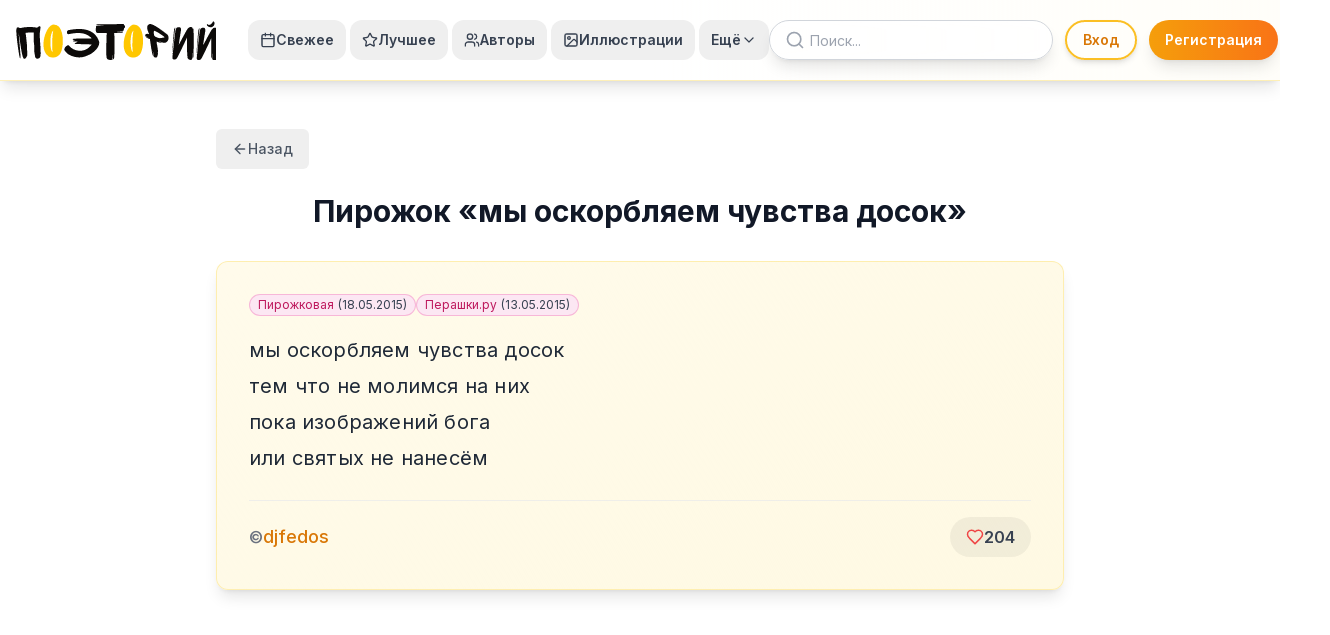

--- FILE ---
content_type: text/html; charset=utf-8
request_url: https://poetory.ru/34470
body_size: 19791
content:
<!DOCTYPE html><html lang="ru"><head><meta charSet="utf-8"/><meta name="viewport" content="width=device-width, initial-scale=1"/><link rel="stylesheet" href="/_next/static/css/5a48ff78f232e0b3.css" data-precedence="next"/><link rel="stylesheet" href="/_next/static/css/7e7d96b1e6991756.css" data-precedence="next"/><link rel="stylesheet" href="/_next/static/css/3ab1abec17a20427.css" data-precedence="next"/><link rel="preload" as="script" fetchPriority="low" href="/_next/static/chunks/webpack-2832eeab4b8aa433.js"/><script src="/_next/static/chunks/4bd1b696-f785427dddbba9fb.js" async=""></script><script src="/_next/static/chunks/1255-404bb8de49c90395.js" async=""></script><script src="/_next/static/chunks/main-app-a66d320f383e4905.js" async=""></script><script src="/_next/static/chunks/1959-74924aed2bf29c14.js" async=""></script><script src="/_next/static/chunks/app/layout-a8ff57b229c42527.js" async=""></script><script src="/_next/static/chunks/782-9f9b87200938c5d5.js" async=""></script><script src="/_next/static/chunks/9819-66d5256b7230044b.js" async=""></script><script src="/_next/static/chunks/app/%5Bid%5D/not-found-e947c7a8148c2b77.js" async=""></script><script async="" src="https://pagead2.googlesyndication.com/pagead/js/adsbygoogle.js?client=ca-pub-8867733655310997" crossorigin="anonymous"></script><script src="/_next/static/chunks/8593-4e7f246a6300f93e.js" async=""></script><script src="/_next/static/chunks/155-db70821960339b26.js" async=""></script><script src="/_next/static/chunks/3099-64bd4f21adb29fe9.js" async=""></script><script src="/_next/static/chunks/app/%5Bid%5D/page-5adc1456dc564de4.js" async=""></script><meta name="next-size-adjust" content=""/><title>мы оскорбляем чувства досок
тем что не молимся на них
пока изображений бога
или святых не нанесём — djfedos — Поэторий - стишки: пирожки, порошки, депрессяшки</title><meta name="description" content="Читайте произведение &quot;мы оскорбляем чувства досок
тем что не молимся на них
пока изображений бога
или святых не нанесём&quot; автора djfedos в архиве микропоэзии Поэторий."/><meta name="author" content="Поэторий"/><meta name="keywords" content="стишки,пирожки,порошки,депрессяшки,микропоэзия,поэзия,поэторий,djfedos,стихи"/><meta name="creator" content="Поэторий"/><meta name="publisher" content="Поэторий"/><meta name="robots" content="index, follow"/><meta name="googlebot" content="index, follow, max-video-preview:-1, max-image-preview:large, max-snippet:-1"/><meta name="article:author" content="djfedos"/><meta name="article:section" content="Микропоэзия"/><meta name="article:tag" content="стишки, пирожки, порошки, депрессяшки, микропоэзия, поэзия"/><link rel="canonical" href="https://poetory.ru/34470"/><meta name="format-detection" content="telephone=no, address=no, email=no"/><meta property="og:title" content="мы оскорбляем чувства досок
тем что не молимся на них
пока изображений бога
или святых не нанесём — djfedos — Поэторий"/><meta property="og:description" content="Читайте произведение &quot;мы оскорбляем чувства досок
тем что не молимся на них
пока изображений бога
или святых не нанесём&quot; автора djfedos в архиве микропоэзии Поэторий."/><meta property="og:url" content="https://poetory.ru/34470"/><meta property="og:site_name" content="Поэторий"/><meta property="og:locale" content="ru_RU"/><meta property="og:type" content="article"/><meta property="article:published_time" content="2015-05-18T08:00:04.000Z"/><meta property="article:modified_time" content="2015-05-18T08:00:04.000Z"/><meta property="article:section" content="Микропоэзия"/><meta property="article:tag" content="стишки"/><meta property="article:tag" content="пирожки"/><meta property="article:tag" content="порошки"/><meta property="article:tag" content="депрессяшки"/><meta property="article:tag" content="микропоэзия"/><meta property="article:tag" content="поэзия"/><meta name="twitter:card" content="summary"/><meta name="twitter:site" content="@poetory"/><meta name="twitter:creator" content="@poetory"/><meta name="twitter:title" content="мы оскорбляем чувства досок
тем что не молимся на них
пока изображений бога
или святых не нанесём — djfedos — Поэторий"/><meta name="twitter:description" content="Читайте произведение &quot;мы оскорбляем чувства досок
тем что не молимся на них
пока изображений бога
или святых не нанесём&quot; автора djfedos в архиве микропоэзии Поэторий."/><script src="/_next/static/chunks/polyfills-42372ed130431b0a.js" noModule=""></script></head><body class="__className_f367f3"><div hidden=""><!--$--><!--/$--></div><noscript><div><img src="https://mc.yandex.ru/watch/27402086" style="position:absolute;left:-9999px" alt=""/></div></noscript><script>((a,b,c,d,e,f,g,h)=>{let i=document.documentElement,j=["light","dark"];function k(b){var c;(Array.isArray(a)?a:[a]).forEach(a=>{let c="class"===a,d=c&&f?e.map(a=>f[a]||a):e;c?(i.classList.remove(...d),i.classList.add(f&&f[b]?f[b]:b)):i.setAttribute(a,b)}),c=b,h&&j.includes(c)&&(i.style.colorScheme=c)}if(d)k(d);else try{let a=localStorage.getItem(b)||c,d=g&&"system"===a?window.matchMedia("(prefers-color-scheme: dark)").matches?"dark":"light":a;k(d)}catch(a){}})("class","theme","light",null,["light","dark"],null,true,true)</script><div class="min-h-screen flex flex-col"><div class="fixed inset-0 -z-10 overflow-hidden"><div class="absolute inset-0 bg-gradient-to-br dark:from-gray-950 dark:via-gray-900 dark:to-indigo-950/70 from-amber-50 via-blue-50 to-purple-100"></div></div><header class="sticky top-0 z-50 border-b bg-gradient-to-r from-white via-white to-amber-50/30 border-amber-200/60 backdrop-blur-md shadow-lg dark:from-gray-900 dark:via-gray-900 dark:to-amber-950/20 dark:border-amber-800/40"><div class="container mx-auto px-4"><div class="flex items-center h-20 w-full"><a class="flex items-center mr-4 lg:mr-6 xl:mr-8 transition-transform hover:scale-105 duration-200" href="/"><svg viewBox="0 0 700 140" class="h-10 w-auto dark:filter dark:brightness-90" aria-label="Поэторий" fill="currentColor"><path stroke-width="0" fill="currentColor" d="M 2.731 28.924 C -3.707 28.754 11.296 133.422 14.243 134.685 C 14.336 134.778 16.145 132.244 15.92 127.709 C 14.834 105.846 8.858 41.314 8.644 43.222 C 8.487 44.621 10.972 52.931 12.849 66.545 C 16.257 91.264 20.901 128.153 27.035 135.241 C 34.6 139.252 40.906 121.881 39.27 121.336 C 39.439 122.53 38.441 87.618 38.158 85.185 C 37 75.233 34.338 45.669 33.152 45.697 C 31.669 44.214 61.147 42.545 62.63 44.028 C 60.953 44.028 62.374 87.41 63.651 87.41 C 63.859 93.808 63.531 113.588 64.298 112.438 L 67.079 129.123 C 67.079 131.107 71.994 135.733 73.197 135.241 C 76.454 135.747 82.379 134.22 83.764 130.791 C 86.18 127.697 86.73 116.908 85.989 110.547 C 87.254 104.858 81.445 54.744 83.764 41.804 C 86.055 24.775 88.749 14.379 73.125 27.472 C 71.168 24.864 35.661 22.424 17.93 27.909 C 12.293 29.653 7.929 24.02 5.9 26.231 C 1.808 26.175 2.78 28.08 2.731 28.924 Z"></path><path fill="#FFC700" stroke-width="0" d="M 147.703 125.078 C 137.934 134.32 118.969 131.475 114.128 127.275 C 75.027 101.797 107.768 7.859 135.152 16.507 C 173.77 18.652 169.033 115.228 147.703 125.078 Z M 131.386 36.59 C 131.262 36.59 131.138 36.657 131.016 36.788 C 131.138 36.718 131.262 36.652 131.386 36.59 Z M 131.016 36.788 C 115.546 45.649 118.605 115.936 129.189 110.644 C 124.276 110.644 127.087 40.993 131.016 36.788 Z"></path><path fill="#FFC700" stroke-width="0" d="M 428.399 125.158 C 418.63 134.4 399.665 131.555 394.824 127.355 C 355.723 101.877 388.464 7.939 415.848 16.587 C 454.466 18.732 449.729 115.308 428.399 125.158 Z M 412.082 36.67 C 411.958 36.67 411.834 36.737 411.712 36.868 C 411.834 36.798 411.958 36.732 412.082 36.67 Z M 411.712 36.868 C 396.242 45.729 399.301 116.016 409.885 110.724 C 404.972 110.724 407.783 41.073 411.712 36.868 Z"></path><path fill="currentColor" stroke-width="0" d="M 184.546 35.28 C 215.424 29.529 271.372 23.14 290.009 72.904 C 298.512 95.608 262.719 119.825 256.349 121.583 C 249.979 123.341 224.171 142.486 183.757 120.482 C 178.244 117.481 170.194 107.166 169.517 105.306 C 166.684 97.519 181.363 83.561 186.304 90.216 C 199.823 108.424 239.204 119.27 263.523 87.578 C 264.065 86.872 264.593 86.202 265.101 85.561 L 214.117 84.084 C 210.073 84.297 202.657 84.107 207.092 80.545 C 219.433 75.225 217.046 75.591 208.407 75.435 C 189.108 75.086 204.105 69.568 212.044 70.88 C 209.658 70.918 197.813 70.224 197.986 67.118 C 199.492 66.107 201.463 65.442 203.944 65.311 L 264.888 64.298 C 241.312 38.318 205.301 45.519 183.876 49.653 C 177.948 50.797 174.49 37.395 184.546 35.28 Z"></path><path fill="currentColor" stroke-width="0" d="M 285.448 15.289 L 377.165 14.135 C 378.042 12.771 376.367 16.65 379.003 18.129 C 380.841 19.16 384.038 24.765 379.993 27.023 C 377.05 28.665 377.951 34.238 376.215 37.704 C 375.959 38.214 353.645 39.511 353.401 40.041 C 353.161 40.559 375.03 40.328 374.765 40.847 C 374.108 42.138 373.373 43.428 372.55 44.707 L 343.132 45.284 C 345.818 47.96 345.033 134.875 343.132 132.963 C 343.496 135.149 341.873 136.922 339.291 138.127 C 339.062 138.234 339.175 118.371 338.931 118.469 C 338.696 118.564 338.103 138.62 337.855 138.706 C 330.751 141.172 318.929 140.029 317.751 132.963 C 314.308 134.111 316.926 45.559 317.751 45.284 L 285.448 45.284 C 277.184 45.92 279.068 29.076 280.673 20.278 C 280.759 19.805 310.403 17.916 310.409 17.436 C 310.414 16.976 280.782 17.923 280.813 17.644 C 281.1 15.098 283.606 15.431 285.448 15.289 Z"></path><path fill="currentColor" stroke-width="0" d="M 483.563 38.01 C 489.253 37.006 521.877 59.971 519.766 60.344 C 520.006 61.545 505.416 63.887 505.176 62.686 C 506.377 66.048 486.745 59.564 485.544 56.202 C 481.98 55.311 481.444 37.48 483.563 38.01 Z M 460.286 34.503 C 461.2 37.226 465.182 47.68 466.15 50.262 C 460.457 46.759 450.102 47.764 452.1 56.279 C 452.185 56.671 464.501 61.929 464.711 62.32 C 464.9 62.672 452.972 58.157 453.247 58.504 C 456.984 63.224 468.009 67.35 468.598 66.175 C 468.571 66.32 476.507 125.229 479.669 125.229 C 479.131 126.545 480.058 127.895 481.571 129.001 C 481.898 129.24 478.296 107.345 478.668 107.558 C 478.981 107.737 483.263 130.028 483.597 130.186 C 486.569 131.586 490.16 132.064 490.687 130.453 C 491.44 132.712 493.745 129.889 495.328 126.326 C 495.457 126.036 492.941 108.582 493.059 108.284 C 493.162 108.024 495.901 124.921 495.994 124.658 C 496.77 122.474 497.171 120.262 496.725 118.925 C 498.915 118.925 495.467 96.756 494.54 91.592 C 491.551 79.786 492.693 75.591 492.847 74.676 C 493.335 76.019 500.243 80.084 511.913 80.238 C 512.88 80.251 497.355 73.854 498.387 73.81 C 499.146 73.776 516.449 80.109 517.242 80.041 C 519.384 79.859 521.648 79.544 524.028 79.068 C 528.631 77.619 531.917 72.678 533.26 67.959 C 535.131 61.384 533.7 55.879 530.274 51.358 C 490.689 20.02 476.868 14.904 470.165 13.869 C 467.365 14.224 462.881 14.76 463.926 17.327 C 464.282 18.202 464.061 17.518 463.037 17.558 C 461.153 17.632 460.028 20.241 459.753 22.608 C 459.415 25.515 459.031 31.243 460.286 34.503 Z"></path><path fill="currentColor" stroke-width="0" d="M 562.523 27.142 C 560.492 29.102 558.675 32.257 557.747 40.125 C 556.244 47.765 547.642 124.819 547.403 133.148 C 547.8 136.186 550.335 137.796 552.729 138.303 C 556.104 139.018 560.485 136.944 562.351 135.038 C 566.177 130.55 597.142 64.971 598.259 61.847 L 598.603 127.994 C 598.413 129.322 599.107 131.077 600.135 132.749 C 600.347 133.095 602.389 100.744 602.26 101.353 C 602.167 101.79 601.337 134.492 601.61 134.831 C 602.588 136.044 603.628 137.06 604.444 137.615 C 606.674 139.131 610.691 141.329 615.901 138.26 C 616.258 137.986 617.363 112.02 617.679 111.708 C 618.096 111.296 617.708 136.524 618.056 136.048 C 619.444 134.152 620.298 131.763 620.712 128.983 C 622.428 123.882 621.606 34.532 621.625 32.983 C 621.989 31.977 620.121 28.425 618.017 30.75 C 618.076 29.19 617.857 26.431 615.589 25.474 C 612.147 24.021 609.27 24.946 608.544 25.131 C 605.617 25.146 602.015 29.391 600.321 31.265 C 594.021 40.37 572.223 82.776 569.91 86.244 C 569.901 82.132 577.45 36.33 577.814 33.67 C 577.796 29.864 575.846 25.922 573.518 25.595 C 573.518 25.595 567.677 23.381 562.523 27.142 Z"></path><path fill="currentColor" stroke-width="0" d="M 553.539 32.306 C 556.226 24.668 559.14 25.358 556.452 32.996 L 546.029 123.239 C 545.542 123.239 552.899 32.306 553.539 32.306 Z"></path><path fill="currentColor" stroke-width="0" d="M 647.61 29.154 C 645.579 31.114 643.762 34.269 642.834 42.137 C 641.331 49.777 632.729 126.831 632.49 135.16 C 632.887 138.198 635.422 139.808 637.816 140.315 C 641.191 141.03 645.572 138.956 647.438 137.05 C 651.264 132.562 682.229 66.983 683.346 63.859 L 683.69 130.006 C 683.5 131.334 684.194 133.089 685.222 134.761 C 685.434 135.107 687.476 102.756 687.347 103.365 C 687.254 103.802 686.424 136.504 686.697 136.843 C 687.675 138.056 688.715 139.072 689.531 139.627 C 691.761 141.143 695.778 143.341 700.988 140.272 C 701.345 139.998 702.45 114.032 702.766 113.72 C 703.183 113.308 702.795 138.536 703.143 138.06 C 704.531 136.164 705.385 133.775 705.799 130.995 C 707.515 125.894 706.693 36.544 706.712 34.995 C 707.076 33.989 705.208 30.437 703.104 32.762 C 703.163 31.202 702.944 28.443 700.676 27.486 C 697.234 26.033 694.357 26.958 693.631 27.143 C 690.704 27.158 687.102 31.403 685.408 33.277 C 679.108 42.382 657.31 84.788 654.997 88.256 C 654.988 84.144 662.537 38.342 662.901 35.682 C 662.883 31.876 660.933 27.934 658.605 27.607 C 658.605 27.607 652.764 25.393 647.61 29.154 Z"></path><path fill="currentColor" stroke-width="0" d="M 638.626 34.318 C 641.313 26.68 644.227 27.37 641.539 35.008 L 631.116 125.251 C 630.629 125.251 637.986 34.318 638.626 34.318 Z"></path><path fill="currentColor" stroke-width="0" d="M 670.341 14.685 C 675.569 21.23 684.965 14.392 688.127 7.547 C 692.136 1.627 694.845 7.846 694.928 11.539 C 695.1 13.736 693.616 17.585 692.337 19.998 C 690.308 21.959 688.397 23.83 684.273 25.167 C 679.256 26.154 668.198 23.883 667.846 15.79 C 667.827 15.35 669.152 13.698 670.341 14.685 Z"></path></svg></a><div class="hidden xl:flex items-center space-x-0.5 lg:space-x-1"><button class="flex items-center gap-1.5 px-2.5 lg:px-3 py-2.5 text-sm font-semibold rounded-xl transition-all duration-200 hover:scale-105 hover:shadow-md text-gray-700 dark:text-gray-200 hover:bg-gradient-to-r hover:from-amber-100 hover:to-orange-100 dark:hover:from-amber-900/30 dark:hover:to-orange-900/30 hover:text-amber-700 dark:hover:text-amber-300"><svg xmlns="http://www.w3.org/2000/svg" width="24" height="24" viewBox="0 0 24 24" fill="none" stroke="currentColor" stroke-width="2" stroke-linecap="round" stroke-linejoin="round" class="lucide lucide-calendar h-4 w-4"><path d="M8 2v4"></path><path d="M16 2v4"></path><rect width="18" height="18" x="3" y="4" rx="2"></rect><path d="M3 10h18"></path></svg>Свежее</button><button class="flex items-center gap-1.5 px-2.5 lg:px-3 py-2.5 text-sm font-semibold rounded-xl transition-all duration-200 hover:scale-105 hover:shadow-md text-gray-700 dark:text-gray-200 hover:bg-gradient-to-r hover:from-amber-100 hover:to-orange-100 dark:hover:from-amber-900/30 dark:hover:to-orange-900/30 hover:text-amber-700 dark:hover:text-amber-300"><svg xmlns="http://www.w3.org/2000/svg" width="24" height="24" viewBox="0 0 24 24" fill="none" stroke="currentColor" stroke-width="2" stroke-linecap="round" stroke-linejoin="round" class="lucide lucide-star h-4 w-4"><path d="M11.525 2.295a.53.53 0 0 1 .95 0l2.31 4.679a2.123 2.123 0 0 0 1.595 1.16l5.166.756a.53.53 0 0 1 .294.904l-3.736 3.638a2.123 2.123 0 0 0-.611 1.878l.882 5.14a.53.53 0 0 1-.771.56l-4.618-2.428a2.122 2.122 0 0 0-1.973 0L6.396 21.01a.53.53 0 0 1-.77-.56l.881-5.139a2.122 2.122 0 0 0-.611-1.879L2.16 9.795a.53.53 0 0 1 .294-.906l5.165-.755a2.122 2.122 0 0 0 1.597-1.16z"></path></svg>Лучшее</button><button class="flex items-center gap-1.5 px-2.5 lg:px-3 py-2.5 text-sm font-semibold rounded-xl transition-all duration-200 hover:scale-105 hover:shadow-md text-gray-700 dark:text-gray-200 hover:bg-gradient-to-r hover:from-amber-100 hover:to-orange-100 dark:hover:from-amber-900/30 dark:hover:to-orange-900/30 hover:text-amber-700 dark:hover:text-amber-300"><svg xmlns="http://www.w3.org/2000/svg" width="24" height="24" viewBox="0 0 24 24" fill="none" stroke="currentColor" stroke-width="2" stroke-linecap="round" stroke-linejoin="round" class="lucide lucide-users h-4 w-4"><path d="M16 21v-2a4 4 0 0 0-4-4H6a4 4 0 0 0-4 4v2"></path><circle cx="9" cy="7" r="4"></circle><path d="M22 21v-2a4 4 0 0 0-3-3.87"></path><path d="M16 3.13a4 4 0 0 1 0 7.75"></path></svg>Авторы</button><button class="flex items-center gap-1.5 px-2.5 lg:px-3 py-2.5 text-sm font-semibold rounded-xl transition-all duration-200 hover:scale-105 hover:shadow-md text-gray-700 dark:text-gray-200 hover:bg-gradient-to-r hover:from-amber-100 hover:to-orange-100 dark:hover:from-amber-900/30 dark:hover:to-orange-900/30 hover:text-amber-700 dark:hover:text-amber-300"><svg xmlns="http://www.w3.org/2000/svg" width="24" height="24" viewBox="0 0 24 24" fill="none" stroke="currentColor" stroke-width="2" stroke-linecap="round" stroke-linejoin="round" class="lucide lucide-image h-4 w-4"><rect width="18" height="18" x="3" y="3" rx="2" ry="2"></rect><circle cx="9" cy="9" r="2"></circle><path d="m21 15-3.086-3.086a2 2 0 0 0-2.828 0L6 21"></path></svg>Иллюстрации</button><button class="flex items-center gap-1.5 px-2.5 lg:px-3 py-2.5 text-sm font-semibold text-gray-700 dark:text-gray-200 hover:bg-gradient-to-r hover:from-amber-100 hover:to-orange-100 dark:hover:from-amber-900/30 dark:hover:to-orange-900/30 hover:text-amber-700 dark:hover:text-amber-300 transition-all duration-200 focus:outline-none focus:ring-2 focus:ring-amber-500 focus:ring-opacity-50 rounded-xl hover:scale-105 hover:shadow-md" type="button" id="radix-_R_ai9bsnmtb_" aria-haspopup="menu" aria-expanded="false" data-state="closed">Ещё<svg xmlns="http://www.w3.org/2000/svg" width="24" height="24" viewBox="0 0 24 24" fill="none" stroke="currentColor" stroke-width="2" stroke-linecap="round" stroke-linejoin="round" class="lucide lucide-chevron-down h-4 w-4"><path d="m6 9 6 6 6-6"></path></svg></button></div><button class="hidden lg:flex xl:hidden items-center gap-2 px-3 py-2 text-sm font-semibold text-gray-700 dark:text-gray-200 hover:bg-gradient-to-r hover:from-amber-100 hover:to-orange-100 dark:hover:from-amber-900/30 dark:hover:to-orange-900/30 hover:text-amber-700 dark:hover:text-amber-300 transition-all duration-200 focus:outline-none focus:ring-2 focus:ring-amber-500 focus:ring-opacity-50 rounded-xl hover:scale-105 hover:shadow-md" type="button" id="radix-_R_q9bsnmtb_" aria-haspopup="menu" aria-expanded="false" data-state="closed">Навигация<svg xmlns="http://www.w3.org/2000/svg" width="24" height="24" viewBox="0 0 24 24" fill="none" stroke="currentColor" stroke-width="2" stroke-linecap="round" stroke-linejoin="round" class="lucide lucide-chevron-down h-4 w-4"><path d="m6 9 6 6 6-6"></path></svg></button><div class="flex-1"></div><div class="flex items-center space-x-1 sm:space-x-2 lg:space-x-3 flex-shrink-0"><form class="relative w-full max-w-[160px] sm:max-w-[200px] md:max-w-[240px] lg:max-w-[280px] xl:max-w-[320px] hidden lg:block"><svg xmlns="http://www.w3.org/2000/svg" width="24" height="24" viewBox="0 0 24 24" fill="none" stroke="currentColor" stroke-width="2" stroke-linecap="round" stroke-linejoin="round" class="lucide lucide-search absolute left-4 top-1/2 transform -translate-y-1/2 h-5 w-5 text-gray-400 dark:text-gray-500 hover:text-amber-600 dark:hover:text-amber-400 transition-colors duration-200 z-10"><circle cx="11" cy="11" r="8"></circle><path d="m21 21-4.3-4.3"></path></svg><input type="search" class="flex w-full border px-3 py-2 ring-offset-background file:border-0 file:bg-transparent file:text-sm file:font-medium file:text-foreground focus-visible:outline-none focus-visible:ring-2 focus-visible:ring-ring focus-visible:ring-offset-2 disabled:cursor-not-allowed disabled:opacity-50 md:text-sm pl-10 pr-8 h-10 bg-white/90 backdrop-blur-sm rounded-full border-gray-300 focus:border-amber-400 focus:ring-2 focus:ring-amber-200 shadow-lg dark:bg-gray-800/90 dark:border-gray-600 dark:focus:border-amber-600 dark:focus:ring-amber-800 [&amp;::-webkit-search-cancel-button]:appearance-none transition-all duration-200 placeholder:text-gray-400 dark:placeholder:text-gray-500 text-sm" placeholder="Поиск..." value=""/></form><div class="hidden lg:flex items-center gap-3"><div class="animate-pulse bg-muted h-10 w-[120px] rounded-full"></div><div class="animate-pulse bg-muted h-10 w-[140px] rounded-full"></div></div><div class="z-50 p-2 bg-gray-200 dark:bg-gray-700 dark:border-gray-600 ml-2 flex-shrink-0 h-10 w-10 rounded-full border border-amber-200 hover:border-amber-400 backdrop-blur-sm shadow-md transition-all duration-200" style="position:relative;top:0px;right:0px;width:40px;height:40px;display:flex;align-items:center;justify-content:center"><div class="w-6 h-6 bg-gray-300 dark:bg-gray-600 rounded-full animate-pulse"></div></div><button class="inline-flex items-center justify-center gap-2 whitespace-nowrap text-sm font-medium ring-offset-background focus-visible:outline-none focus-visible:ring-2 focus-visible:ring-ring focus-visible:ring-offset-2 disabled:pointer-events-none disabled:opacity-50 [&amp;_svg]:pointer-events-none [&amp;_svg]:size-4 [&amp;_svg]:shrink-0 border hover:text-accent-foreground lg:hidden h-10 w-10 rounded-full border-amber-200 hover:border-amber-400 bg-white/80 backdrop-blur-sm hover:bg-amber-50 dark:border-amber-800 dark:hover:border-amber-600 dark:bg-gray-800/80 dark:hover:bg-amber-900/20 shadow-md transition-all duration-200 ml-2" type="button" aria-haspopup="dialog" aria-expanded="false" aria-controls="radix-_R_9a9bsnmtb_" data-state="closed"><svg xmlns="http://www.w3.org/2000/svg" width="24" height="24" viewBox="0 0 24 24" fill="none" stroke="currentColor" stroke-width="2" stroke-linecap="round" stroke-linejoin="round" class="lucide lucide-menu h-5 w-5"><line x1="4" x2="20" y1="12" y2="12"></line><line x1="4" x2="20" y1="6" y2="6"></line><line x1="4" x2="20" y1="18" y2="18"></line></svg><span class="sr-only">Меню</span></button></div></div></div></header><main class="container mx-auto px-4 py-8 md:px-6 md:py-12 relative z-0 flex-1 max-w-4xl"><div class="mb-6"><button class="justify-center whitespace-nowrap rounded-md text-sm font-medium ring-offset-background transition-colors focus-visible:outline-none focus-visible:ring-2 focus-visible:ring-ring focus-visible:ring-offset-2 disabled:pointer-events-none disabled:opacity-50 [&amp;_svg]:pointer-events-none [&amp;_svg]:size-4 [&amp;_svg]:shrink-0 hover:bg-accent h-10 px-4 py-2 flex items-center gap-2 text-gray-600 dark:text-gray-400 hover:text-gray-900 dark:hover:text-gray-100"><svg xmlns="http://www.w3.org/2000/svg" width="24" height="24" viewBox="0 0 24 24" fill="none" stroke="currentColor" stroke-width="2" stroke-linecap="round" stroke-linejoin="round" class="lucide lucide-arrow-left w-4 h-4"><path d="m12 19-7-7 7-7"></path><path d="M19 12H5"></path></svg>Назад</button></div><div class="mb-8"><h1 class="text-2xl md:text-3xl font-bold text-center text-gray-900 dark:text-gray-100">Пирожок<!-- --> «<!-- -->мы оскорбляем чувства досок<!-- -->»</h1></div><div class="group rounded-xl px-6 py-6 md:px-8 md:py-8 shadow-lg border backdrop-blur-sm relative w-full transform-gpu transition duration-300 bg-gradient-to-br from-amber-50 to-amber-100/50 border-amber-200/60 dark:from-amber-950/40 dark:to-amber-900/30 dark:border-amber-800/40 hover:shadow-xl hover:shadow-amber-300/30 hover:border-amber-300/80 dark:hover:shadow-amber-500/20 dark:hover:border-amber-700/60"><div class="mb-4"><div class="text-xs w-full"><div class="flex items-center gap-1.5 flex-wrap"><a href="https://vk.com/wall-46424961_37948" target="_blank" rel="noopener noreferrer" class="px-2 py-0.5 rounded-full whitespace-nowrap inline-block content-badge-pink">Пирожковая<span class="ml-1 text-gray-700 dark:text-gray-300">(<!-- -->18.05.2015<!-- -->)</span></a><a href="https://perashki.ru/piro/77115" target="_blank" rel="noopener noreferrer" class="px-2 py-0.5 rounded-full whitespace-nowrap inline-block content-badge-pink">Перашки.ру<span class="ml-1 text-gray-700 dark:text-gray-300">(<!-- -->13.05.2015<!-- -->)</span></a></div></div></div><div class="whitespace-pre-line mb-6 __className_fcbcbf text-lg md:text-xl font-normal tracking-wide text-gray-800 dark:text-gray-100" style="line-height:1.8;letter-spacing:0.01em">мы оскорбляем чувства досок
тем что не молимся на них
пока изображений бога
или святых не нанесём</div><div class="flex justify-between items-center pt-4 border-t border-gray-200/60 dark:border-gray-700/50"><div class="flex items-center gap-3"><span class="text-base font-medium text-gray-500 dark:text-gray-400">©</span><span class="text-lg font-semibold text-gray-800 dark:text-gray-200"><a class="text-amber-600 hover:text-amber-700 dark:text-amber-400 dark:hover:text-amber-300 transition-colors font-medium" href="/authors/djfedos/all">djfedos</a></span></div><button class="flex items-center gap-3 px-4 py-2 rounded-full transition duration-200 transform-gpu hover:scale-105 active:scale-95 bg-black/5 dark:bg-white/5 hover:bg-black/10 dark:hover:bg-white/10 disabled:opacity-50 disabled:cursor-not-allowed"><svg xmlns="http://www.w3.org/2000/svg" width="18" height="18" viewBox="0 0 24 24" fill="none" stroke="currentColor" stroke-width="2" stroke-linecap="round" stroke-linejoin="round" class="lucide lucide-heart transition-colors text-red-500 dark:text-red-400"><path d="M19 14c1.49-1.46 3-3.21 3-5.5A5.5 5.5 0 0 0 16.5 3c-1.76 0-3 .5-4.5 2-1.5-1.5-2.74-2-4.5-2A5.5 5.5 0 0 0 2 8.5c0 2.3 1.5 4.05 3 5.5l7 7Z"></path></svg><span class="text-base font-semibold tabular-nums text-gray-700 dark:text-gray-300">204</span></button></div></div></main><div class="container px-4 md:px-6 relative z-0"><!--$!--><template data-dgst="BAILOUT_TO_CLIENT_SIDE_RENDERING"></template><!--/$--></div><div class="container px-4 md:px-6 relative z-0"><!--$!--><template data-dgst="BAILOUT_TO_CLIENT_SIDE_RENDERING"></template><!--/$--></div><footer class="border-t bg-white border-amber-100 dark:bg-gray-900/80 dark:border-gray-800"><div class="container px-4 py-8 md:px-6 md:py-12"><div class="grid gap-8 md:grid-cols-2 lg:grid-cols-4"><div class="space-y-4"><h3 class="text-lg font-bold dark:text-gray-200">Поэторий</h3><p class="text-sm text-gray-500 dark:text-gray-400">Самый большой сборник малых сетевых поэтических жанров в интернете.</p><div class="flex space-x-4"><a target="_blank" rel="noopener noreferrer" class="hover:text-amber-500 text-gray-500 dark:text-gray-400" href="https://vk.com/poetory"><svg class="h-5 w-5" viewBox="0 0 24 24" fill="currentColor"><path d="M15.684 0H8.316C1.592 0 0 1.592 0 8.316v7.368C0 22.408 1.592 24 8.316 24h7.368C22.408 24 24 22.408 24 15.684V8.316C24 1.592 22.408 0 15.684 0zm3.692 17.123h-1.744c-.66 0-.862-.525-2.049-1.713-1.033-1.01-1.49-.996-1.748-.996-.356 0-.458.102-.458.595v1.617c0 .436-.139.609-1.268.609-1.854 0-3.91-1.12-5.369-3.202-2.208-3.07-2.817-5.377-2.817-5.839 0-.261.102-.5.595-.5h1.744c.445 0 .614.203.786.677.894 2.455 2.393 4.597 3.016 4.597.238 0 .343-.11.343-.714v-2.761c-.069-1.274-.746-1.385-.746-1.84 0-.21.171-.414.442-.414h2.734c.372 0 .508.198.508.622v3.728c0 .372.166.507.272.507.238 0 .434-.135.868-.569 1.308-1.309 2.244-3.318 2.244-3.318.135-.271.338-.525.789-.525h1.744c.525 0 .644.271.525.644-.204.611-2.379 3.65-2.379 3.65-.238.339-.339.491 0 .847 1.001 1.051 2.027 2.4 2.244 3.162.119.525-.119.763-.525.763z"></path></svg><span class="sr-only">VKontakte</span></a><a target="_blank" rel="noopener noreferrer" class="hover:text-amber-500 text-gray-500 dark:text-gray-400" href="https://www.facebook.com/poetory"><svg xmlns="http://www.w3.org/2000/svg" width="24" height="24" viewBox="0 0 24 24" fill="none" stroke="currentColor" stroke-width="2" stroke-linecap="round" stroke-linejoin="round" class="lucide lucide-facebook h-5 w-5"><path d="M18 2h-3a5 5 0 0 0-5 5v3H7v4h3v8h4v-8h3l1-4h-4V7a1 1 0 0 1 1-1h3z"></path></svg><span class="sr-only">Facebook</span></a><a target="_blank" rel="noopener noreferrer" class="hover:text-amber-500 text-gray-500 dark:text-gray-400" href="https://x.com/poetory_ru"><svg class="h-5 w-5" viewBox="0 0 24 24" fill="currentColor"><path d="M18.244 2.25h3.308l-7.227 8.26 8.502 11.24H16.17l-5.214-6.817L4.99 21.75H1.68l7.73-8.835L1.254 2.25H8.08l4.713 6.231zm-1.161 17.52h1.833L7.084 4.126H5.117z"></path></svg><span class="sr-only">X</span></a><a target="_blank" rel="noopener noreferrer" class="hover:text-amber-500 text-gray-500 dark:text-gray-400" href="https://t.me/poetory_ru"><svg xmlns="http://www.w3.org/2000/svg" width="24" height="24" viewBox="0 0 24 24" fill="none" stroke="currentColor" stroke-width="2" stroke-linecap="round" stroke-linejoin="round" class="lucide lucide-send h-5 w-5"><path d="M14.536 21.686a.5.5 0 0 0 .937-.024l6.5-19a.496.496 0 0 0-.635-.635l-19 6.5a.5.5 0 0 0-.024.937l7.93 3.18a2 2 0 0 1 1.112 1.11z"></path><path d="m21.854 2.147-10.94 10.939"></path></svg><span class="sr-only">Telegram</span></a></div></div><div class="space-y-4"><h3 class="text-lg font-bold dark:text-gray-200">Навигация</h3><ul class="space-y-2 text-sm"><li><a class="hover:text-amber-500 text-gray-500 dark:text-gray-400" href="/all">Свежее</a></li><li><a class="hover:text-amber-500 text-gray-500 dark:text-gray-400" href="/all/rating">Лучшее</a></li><li><a class="hover:text-amber-500 text-gray-500 dark:text-gray-400" href="/authors">Авторы</a></li><li><a class="hover:text-amber-500 text-gray-500 dark:text-gray-400" href="/pictures">Иллюстрации</a></li><li><a class="hover:text-amber-500 text-gray-500 dark:text-gray-400" href="/about">О проекте</a></li><li><a href="https://t.me/poetory_ru" target="_blank" rel="noopener noreferrer" class="hover:text-amber-500 text-gray-500 dark:text-gray-400">Чат</a></li></ul></div><div class="space-y-4"><h3 class="text-lg font-bold dark:text-gray-200">Категории</h3><ul class="space-y-2 text-sm"><li><a class="hover:text-amber-500 text-gray-500 dark:text-gray-400" href="/pir">Пирожки</a></li><li><a class="hover:text-amber-500 text-gray-500 dark:text-gray-400" href="/por">Порошки</a></li><li><a class="hover:text-amber-500 text-gray-500 dark:text-gray-400" href="/ex">Экспромты</a></li><li><a class="hover:text-amber-500 text-gray-500 dark:text-gray-400" href="/depr">Депрессяшки</a></li><li><a class="hover:text-amber-500 text-gray-500 dark:text-gray-400" href="/nines">Две девятки</a></li><li><a class="hover:text-amber-500 text-gray-500 dark:text-gray-400" href="/arti">Артишоки</a></li></ul></div><div class="space-y-4"><h3 class="text-lg font-bold dark:text-gray-200">Правовая информация</h3><ul class="space-y-2 text-sm"><li><a class="hover:text-amber-500 text-gray-500 dark:text-gray-400" href="/terms">Условия использования</a></li><li><a class="hover:text-amber-500 text-gray-500 dark:text-gray-400" href="/privacy">Политика конфиденциальности</a></li><li><a class="hover:text-amber-500 text-gray-500 dark:text-gray-400" href="/copyright">Авторские права</a></li><li><a class="hover:text-amber-500 text-gray-500 dark:text-gray-400" href="/contact">Контакты</a></li></ul></div></div><div class="mt-8 pt-8 border-t text-center text-sm border-gray-200 text-gray-500 dark:border-gray-800 dark:text-gray-400"><p>© Поэторий - <!-- -->2026<!-- --> •<!-- --> <a class="hover:text-amber-500" href="/authors/hior/all">Хиор</a> <!-- -->•<!-- --> <a href="https://hior.ru" target="_blank" rel="noopener noreferrer" class="hover:text-amber-500">hior.ru</a></p><p class="mt-2">Сделано с любовью к малым поэтическим формам</p></div></div></footer><!--$!--><template data-dgst="BAILOUT_TO_CLIENT_SIDE_RENDERING"></template><!--/$--><!--$!--><template data-dgst="BAILOUT_TO_CLIENT_SIDE_RENDERING"></template><!--/$--></div><!--$--><!--/$--><!--$!--><template data-dgst="BAILOUT_TO_CLIENT_SIDE_RENDERING"></template><!--/$--><!--$!--><template data-dgst="BAILOUT_TO_CLIENT_SIDE_RENDERING"></template><!--/$--><script src="/_next/static/chunks/webpack-2832eeab4b8aa433.js" id="_R_" async=""></script><script>(self.__next_f=self.__next_f||[]).push([0])</script><script>self.__next_f.push([1,"1:\"$Sreact.fragment\"\n2:I[5815,[\"1959\",\"static/chunks/1959-74924aed2bf29c14.js\",\"7177\",\"static/chunks/app/layout-a8ff57b229c42527.js\"],\"ThemeScript\"]\n3:I[4937,[\"1959\",\"static/chunks/1959-74924aed2bf29c14.js\",\"7177\",\"static/chunks/app/layout-a8ff57b229c42527.js\"],\"AnalyticsScripts\"]\n4:I[1901,[\"1959\",\"static/chunks/1959-74924aed2bf29c14.js\",\"7177\",\"static/chunks/app/layout-a8ff57b229c42527.js\"],\"ThemeProvider\"]\n5:I[4845,[\"1959\",\"static/chunks/1959-74924aed2bf29c14.js\",\"7177\",\"static/chunks/app/layout-a8ff57b229c42527.js\"],\"AuthProvider\"]\n6:I[8136,[\"1959\",\"static/chunks/1959-74924aed2bf29c14.js\",\"7177\",\"static/chunks/app/layout-a8ff57b229c42527.js\"],\"SearchProvider\"]\n7:I[9766,[],\"\"]\n8:I[8924,[],\"\"]\n9:I[6431,[\"1959\",\"static/chunks/1959-74924aed2bf29c14.js\",\"7177\",\"static/chunks/app/layout-a8ff57b229c42527.js\"],\"default\"]\na:I[8321,[\"782\",\"static/chunks/782-9f9b87200938c5d5.js\",\"9819\",\"static/chunks/9819-66d5256b7230044b.js\",\"5155\",\"static/chunks/app/%5Bid%5D/not-found-e947c7a8148c2b77.js\"],\"SiteHeader\"]\nb:I[2619,[\"782\",\"static/chunks/782-9f9b87200938c5d5.js\",\"9819\",\"static/chunks/9819-66d5256b7230044b.js\",\"5155\",\"static/chunks/app/%5Bid%5D/not-found-e947c7a8148c2b77.js\"],\"\"]\n11:I[7150,[],\"\"]\n12:I[8503,[\"782\",\"static/chunks/782-9f9b87200938c5d5.js\",\"9819\",\"static/chunks/9819-66d5256b7230044b.js\",\"5155\",\"static/chunks/app/%5Bid%5D/not-found-e947c7a8148c2b77.js\"],\"Footer\"]\n14:I[4431,[],\"OutletBoundary\"]\n16:I[5278,[],\"AsyncMetadataOutlet\"]\n18:I[4431,[],\"ViewportBoundary\"]\n1a:I[4431,[],\"MetadataBoundary\"]\n1b:\"$Sreact.suspense\"\n:HL[\"/_next/static/media/e4af272ccee01ff0-s.p.woff2\",\"font\",{\"crossOrigin\":\"\",\"type\":\"font/woff2\"}]\n:HL[\"/_next/static/css/5a48ff78f232e0b3.css\",\"style\"]\n:HL[\"/_next/static/css/7e7d96b1e6991756.css\",\"style\"]\n:HL[\"/_next/static/media/21350d82a1f187e9-s.p.woff2\",\"font\",{\"crossOrigin\":\"\",\"type\":\"font/woff2\"}]\n:HL[\"/_next/static/css/3ab1abec17a20427.css\",\"style\"]\n"])</script><script>self.__next_f.push([1,"0:{\"P\":null,\"b\":\"6DY3HxvPuKV9fxHBId56l\",\"p\":\"\",\"c\":[\"\",\"34470\"],\"i\":false,\"f\":[[[\"\",{\"children\":[[\"id\",\"34470\",\"d\"],{\"children\":[\"__PAGE__\",{}]}]},\"$undefined\",\"$undefined\",true],[\"\",[\"$\",\"$1\",\"c\",{\"children\":[[[\"$\",\"link\",\"0\",{\"rel\":\"stylesheet\",\"href\":\"/_next/static/css/5a48ff78f232e0b3.css\",\"precedence\":\"next\",\"crossOrigin\":\"$undefined\",\"nonce\":\"$undefined\"}],[\"$\",\"link\",\"1\",{\"rel\":\"stylesheet\",\"href\":\"/_next/static/css/7e7d96b1e6991756.css\",\"precedence\":\"next\",\"crossOrigin\":\"$undefined\",\"nonce\":\"$undefined\"}]],[\"$\",\"html\",null,{\"lang\":\"ru\",\"suppressHydrationWarning\":true,\"children\":[[\"$\",\"head\",null,{\"children\":[\"$\",\"script\",null,{\"async\":true,\"src\":\"https://pagead2.googlesyndication.com/pagead/js/adsbygoogle.js?client=ca-pub-8867733655310997\",\"crossOrigin\":\"anonymous\"}]}],[\"$\",\"body\",null,{\"className\":\"__className_f367f3\",\"suppressHydrationWarning\":true,\"children\":[[\"$\",\"$L2\",null,{}],[\"$\",\"$L3\",null,{}],[\"$\",\"$L4\",null,{\"attribute\":\"class\",\"defaultTheme\":\"light\",\"enableSystem\":true,\"disableTransitionOnChange\":false,\"storageKey\":\"theme\",\"children\":[\"$\",\"$L5\",null,{\"children\":[\"$\",\"$L6\",null,{\"children\":[[\"$\",\"$L7\",null,{\"parallelRouterKey\":\"children\",\"error\":\"$undefined\",\"errorStyles\":\"$undefined\",\"errorScripts\":\"$undefined\",\"template\":[\"$\",\"$L8\",null,{}],\"templateStyles\":\"$undefined\",\"templateScripts\":\"$undefined\",\"notFound\":[[[\"$\",\"title\",null,{\"children\":\"404: This page could not be found.\"}],[\"$\",\"div\",null,{\"style\":{\"fontFamily\":\"system-ui,\\\"Segoe UI\\\",Roboto,Helvetica,Arial,sans-serif,\\\"Apple Color Emoji\\\",\\\"Segoe UI Emoji\\\"\",\"height\":\"100vh\",\"textAlign\":\"center\",\"display\":\"flex\",\"flexDirection\":\"column\",\"alignItems\":\"center\",\"justifyContent\":\"center\"},\"children\":[\"$\",\"div\",null,{\"children\":[[\"$\",\"style\",null,{\"dangerouslySetInnerHTML\":{\"__html\":\"body{color:#000;background:#fff;margin:0}.next-error-h1{border-right:1px solid rgba(0,0,0,.3)}@media (prefers-color-scheme:dark){body{color:#fff;background:#000}.next-error-h1{border-right:1px solid rgba(255,255,255,.3)}}\"}}],[\"$\",\"h1\",null,{\"className\":\"next-error-h1\",\"style\":{\"display\":\"inline-block\",\"margin\":\"0 20px 0 0\",\"padding\":\"0 23px 0 0\",\"fontSize\":24,\"fontWeight\":500,\"verticalAlign\":\"top\",\"lineHeight\":\"49px\"},\"children\":404}],[\"$\",\"div\",null,{\"style\":{\"display\":\"inline-block\"},\"children\":[\"$\",\"h2\",null,{\"style\":{\"fontSize\":14,\"fontWeight\":400,\"lineHeight\":\"49px\",\"margin\":0},\"children\":\"This page could not be found.\"}]}]]}]}]],[]],\"forbidden\":\"$undefined\",\"unauthorized\":\"$undefined\"}],[\"$\",\"$L9\",null,{}]]}]}]}]]}]]}]]}],{\"children\":[[\"id\",\"34470\",\"d\"],[\"$\",\"$1\",\"c\",{\"children\":[null,[\"$\",\"$L7\",null,{\"parallelRouterKey\":\"children\",\"error\":\"$undefined\",\"errorStyles\":\"$undefined\",\"errorScripts\":\"$undefined\",\"template\":[\"$\",\"$L8\",null,{}],\"templateStyles\":\"$undefined\",\"templateScripts\":\"$undefined\",\"notFound\":[[\"$\",\"div\",null,{\"className\":\"min-h-screen flex flex-col\",\"children\":[[\"$\",\"div\",null,{\"className\":\"fixed inset-0 -z-10 overflow-hidden\",\"children\":[\"$\",\"div\",null,{\"className\":\"absolute inset-0 bg-gradient-to-br dark:from-gray-950 dark:via-gray-900 dark:to-indigo-950/70 from-amber-50 via-blue-50 to-purple-100\"}]}],[\"$\",\"$La\",null,{}],[\"$\",\"main\",null,{\"className\":\"container mx-auto px-4 py-8 md:px-6 md:py-12 relative z-0 flex-1 max-w-4xl\",\"children\":[\"$\",\"div\",null,{\"className\":\"text-center space-y-8\",\"children\":[[\"$\",\"div\",null,{\"className\":\"space-y-4\",\"children\":[[\"$\",\"h1\",null,{\"className\":\"text-4xl md:text-6xl font-bold bg-gradient-to-r from-amber-600 via-orange-600 to-red-600 dark:from-amber-400 dark:via-orange-400 dark:to-red-400 bg-clip-text text-transparent\",\"children\":\"404\"}],[\"$\",\"h2\",null,{\"className\":\"text-2xl md:text-3xl font-semibold text-gray-900 dark:text-gray-100\",\"children\":\"Контент не найден\"}],[\"$\",\"p\",null,{\"className\":\"text-lg text-gray-600 dark:text-gray-400 max-w-md mx-auto\",\"children\":\"К сожалению, запрашиваемый контент не существует или был удален.\"}]]}],[\"$\",\"div\",null,{\"className\":\"flex flex-col sm:flex-row gap-4 justify-center items-center\",\"children\":[[\"$\",\"$Lb\",null,{\"href\":\"/\",\"children\":[[\"$\",\"svg\",null,{\"ref\":\"$undefined\",\"xmlns\":\"http://www.w3.org/2000/svg\",\"width\":24,\"height\":24,\"viewBox\":\"0 0 24 24\",\"fill\":\"none\",\"stroke\":\"currentColor\",\"strokeWidth\":2,\"strokeLinecap\":\"round\",\"strokeLinejoin\":\"round\",\"className\":\"lucide lucide-arrow-left w-4 h-4\",\"children\":[[\"$\",\"path\",\"1l729n\",{\"d\":\"m12 19-7-7 7-7\"}],[\"$\",\"path\",\"x3x0zl\",{\"d\":\"M19 12H5\"}],\"$undefined\"]}],\"На главную\"],\"className\":\"justify-center whitespace-nowrap rounded-md text-sm font-medium ring-offset-background transition-colors focus-visible:outline-none focus-visible:ring-2 focus-visible:ring-ring focus-visible:ring-offset-2 disabled:pointer-events-none disabled:opacity-50 [\u0026_svg]:pointer-events-none [\u0026_svg]:size-4 [\u0026_svg]:shrink-0 bg-primary text-primary-foreground hover:bg-primary/90 h-10 px-4 py-2 flex items-center gap-2\",\"ref\":null}],\"$Lc\"]}],\"$Ld\"]}]}],\"$Le\"]}],[]],\"forbidden\":\"$undefined\",\"unauthorized\":\"$undefined\"}]]}],{\"children\":[\"__PAGE__\",\"$Lf\",{},null,false]},null,false]},null,false],\"$L10\",false]],\"m\":\"$undefined\",\"G\":[\"$11\",[]],\"s\":false,\"S\":false}\n"])</script><script>self.__next_f.push([1,"c:[\"$\",\"$Lb\",null,{\"href\":\"/all\",\"children\":[[\"$\",\"svg\",null,{\"ref\":\"$undefined\",\"xmlns\":\"http://www.w3.org/2000/svg\",\"width\":24,\"height\":24,\"viewBox\":\"0 0 24 24\",\"fill\":\"none\",\"stroke\":\"currentColor\",\"strokeWidth\":2,\"strokeLinecap\":\"round\",\"strokeLinejoin\":\"round\",\"className\":\"lucide lucide-search w-4 h-4\",\"children\":[[\"$\",\"circle\",\"4ej97u\",{\"cx\":\"11\",\"cy\":\"11\",\"r\":\"8\"}],[\"$\",\"path\",\"1qie3q\",{\"d\":\"m21 21-4.3-4.3\"}],\"$undefined\"]}],\"Поиск контента\"],\"className\":\"justify-center whitespace-nowrap rounded-md text-sm font-medium ring-offset-background transition-colors focus-visible:outline-none focus-visible:ring-2 focus-visible:ring-ring focus-visible:ring-offset-2 disabled:pointer-events-none disabled:opacity-50 [\u0026_svg]:pointer-events-none [\u0026_svg]:size-4 [\u0026_svg]:shrink-0 border border-input bg-background hover:bg-accent hover:text-accent-foreground h-10 px-4 py-2 flex items-center gap-2\",\"ref\":null}]\n"])</script><script>self.__next_f.push([1,"d:[\"$\",\"div\",null,{\"className\":\"mt-12 p-6 rounded-lg bg-white/50 dark:bg-gray-800/50 border border-gray-200 dark:border-gray-700\",\"children\":[[\"$\",\"h3\",null,{\"className\":\"text-lg font-semibold mb-3 text-gray-900 dark:text-gray-100\",\"children\":\"Что вы можете сделать:\"}],[\"$\",\"ul\",null,{\"className\":\"text-gray-600 dark:text-gray-400 space-y-2\",\"children\":[[\"$\",\"li\",null,{\"children\":\"• Проверьте правильность ссылки\"}],[\"$\",\"li\",null,{\"children\":\"• Воспользуйтесь поиском по архиву\"}],[\"$\",\"li\",null,{\"children\":\"• Вернитесь на главную страницу\"}],[\"$\",\"li\",null,{\"children\":\"• Изучите различные типы контента\"}]]}]]}]\ne:[\"$\",\"$L12\",null,{}]\nf:[\"$\",\"$1\",\"c\",{\"children\":[\"$L13\",[[\"$\",\"link\",\"0\",{\"rel\":\"stylesheet\",\"href\":\"/_next/static/css/3ab1abec17a20427.css\",\"precedence\":\"next\",\"crossOrigin\":\"$undefined\",\"nonce\":\"$undefined\"}]],[\"$\",\"$L14\",null,{\"children\":[\"$L15\",[\"$\",\"$L16\",null,{\"promise\":\"$@17\"}]]}]]}]\n10:[\"$\",\"$1\",\"h\",{\"children\":[null,[[\"$\",\"$L18\",null,{\"children\":\"$L19\"}],[\"$\",\"meta\",null,{\"name\":\"next-size-adjust\",\"content\":\"\"}]],[\"$\",\"$L1a\",null,{\"children\":[\"$\",\"div\",null,{\"hidden\":true,\"children\":[\"$\",\"$1b\",null,{\"fallback\":null,\"children\":\"$L1c\"}]}]}]]}]\n19:[[\"$\",\"meta\",\"0\",{\"charSet\":\"utf-8\"}],[\"$\",\"meta\",\"1\",{\"name\":\"viewport\",\"content\":\"width=device-width, initial-scale=1\"}]]\n15:null\n"])</script><script>self.__next_f.push([1,"17:{\"metadata\":[[\"$\",\"title\",\"0\",{\"children\":\"мы оскорбляем чувства досок\\nтем что не молимся на них\\nпока изображений бога\\nили святых не нанесём — djfedos — Поэторий - стишки: пирожки, порошки, депрессяшки\"}],[\"$\",\"meta\",\"1\",{\"name\":\"description\",\"content\":\"Читайте произведение \\\"мы оскорбляем чувства досок\\nтем что не молимся на них\\nпока изображений бога\\nили святых не нанесём\\\" автора djfedos в архиве микропоэзии Поэторий.\"}],[\"$\",\"meta\",\"2\",{\"name\":\"author\",\"content\":\"Поэторий\"}],[\"$\",\"meta\",\"3\",{\"name\":\"keywords\",\"content\":\"стишки,пирожки,порошки,депрессяшки,микропоэзия,поэзия,поэторий,djfedos,стихи\"}],[\"$\",\"meta\",\"4\",{\"name\":\"creator\",\"content\":\"Поэторий\"}],[\"$\",\"meta\",\"5\",{\"name\":\"publisher\",\"content\":\"Поэторий\"}],[\"$\",\"meta\",\"6\",{\"name\":\"robots\",\"content\":\"index, follow\"}],[\"$\",\"meta\",\"7\",{\"name\":\"googlebot\",\"content\":\"index, follow, max-video-preview:-1, max-image-preview:large, max-snippet:-1\"}],[\"$\",\"meta\",\"8\",{\"name\":\"article:author\",\"content\":\"djfedos\"}],[\"$\",\"meta\",\"9\",{\"name\":\"article:section\",\"content\":\"Микропоэзия\"}],[\"$\",\"meta\",\"10\",{\"name\":\"article:tag\",\"content\":\"стишки, пирожки, порошки, депрессяшки, микропоэзия, поэзия\"}],[\"$\",\"link\",\"11\",{\"rel\":\"canonical\",\"href\":\"https://poetory.ru/34470\"}],[\"$\",\"meta\",\"12\",{\"name\":\"format-detection\",\"content\":\"telephone=no, address=no, email=no\"}],[\"$\",\"meta\",\"13\",{\"property\":\"og:title\",\"content\":\"мы оскорбляем чувства досок\\nтем что не молимся на них\\nпока изображений бога\\nили святых не нанесём — djfedos — Поэторий\"}],[\"$\",\"meta\",\"14\",{\"property\":\"og:description\",\"content\":\"Читайте произведение \\\"мы оскорбляем чувства досок\\nтем что не молимся на них\\nпока изображений бога\\nили святых не нанесём\\\" автора djfedos в архиве микропоэзии Поэторий.\"}],[\"$\",\"meta\",\"15\",{\"property\":\"og:url\",\"content\":\"https://poetory.ru/34470\"}],[\"$\",\"meta\",\"16\",{\"property\":\"og:site_name\",\"content\":\"Поэторий\"}],[\"$\",\"meta\",\"17\",{\"property\":\"og:locale\",\"content\":\"ru_RU\"}],[\"$\",\"meta\",\"18\",{\"property\":\"og:type\",\"content\":\"article\"}],[\"$\",\"meta\",\"19\",{\"property\":\"article:published_time\",\"content\":\"2015-05-18T08:00:04.000Z\"}],[\"$\",\"meta\",\"20\",{\"property\":\"article:modified_time\",\"content\":\"2015-05-18T08:00:04.000Z\"}],[\"$\",\"meta\",\"21\",{\"property\":\"article:section\",\"content\":\"Микропоэзия\"}],[\"$\",\"meta\",\"22\",{\"property\":\"article:tag\",\"content\":\"стишки\"}],[\"$\",\"meta\",\"23\",{\"property\":\"article:tag\",\"content\":\"пирожки\"}],[\"$\",\"meta\",\"24\",{\"property\":\"article:tag\",\"content\":\"порошки\"}],[\"$\",\"meta\",\"25\",{\"property\":\"article:tag\",\"content\":\"депрессяшки\"}],[\"$\",\"meta\",\"26\",{\"property\":\"article:tag\",\"content\":\"микропоэзия\"}],[\"$\",\"meta\",\"27\",{\"property\":\"article:tag\",\"content\":\"поэзия\"}],[\"$\",\"meta\",\"28\",{\"name\":\"twitter:card\",\"content\":\"summary\"}],[\"$\",\"meta\",\"29\",{\"name\":\"twitter:site\",\"content\":\"@poetory\"}],[\"$\",\"meta\",\"30\",{\"name\":\"twitter:creator\",\"content\":\"@poetory\"}],[\"$\",\"meta\",\"31\",{\"name\":\"twitter:title\",\"content\":\"мы оскорбляем чувства досок\\nтем что не молимся на них\\nпока изображений бога\\nили святых не нанесём — djfedos — Поэторий\"}],[\"$\",\"meta\",\"32\",{\"name\":\"twitter:description\",\"content\":\"Читайте произведение \\\"мы оскорбляем чувства досок\\nтем что не молимся на них\\nпока изображений бога\\nили святых не нанесём\\\" автора djfedos в архиве микропоэзии Поэторий.\"}]],\"error\":null,\"digest\":\"$undefined\"}\n"])</script><script>self.__next_f.push([1,"1c:\"$17:metadata\"\n"])</script><script>self.__next_f.push([1,"1d:I[9892,[\"782\",\"static/chunks/782-9f9b87200938c5d5.js\",\"8593\",\"static/chunks/8593-4e7f246a6300f93e.js\",\"155\",\"static/chunks/155-db70821960339b26.js\",\"9819\",\"static/chunks/9819-66d5256b7230044b.js\",\"3099\",\"static/chunks/3099-64bd4f21adb29fe9.js\",\"8996\",\"static/chunks/app/%5Bid%5D/page-5adc1456dc564de4.js\"],\"ContentItemPage\"]\n"])</script><script>self.__next_f.push([1,"13:[\"$\",\"$L1d\",null,{\"content\":{\"id\":34470,\"item_content\":\"мы оскорбляем чувства досок\\nтем что не молимся на них\\nпока изображений бога\\nили святых не нанесём\",\"item_clean_content\":\"мы оскорбляем чувства досок\\nтем что не молимся на них\\nпока изображений бога\\nили святых не нанесём\\n© djfedos\",\"content_type\":2,\"nicknames\":[{\"pk\":83,\"name\":\"djfedos\",\"author\":82,\"author_path\":\"djfedos\"}],\"muzz\":[],\"publication_set\":[{\"likes\":161,\"published\":\"2015-05-18T08:00:04Z\",\"external_id\":\"37948\",\"content_source\":{\"name\":\"Пирожковая\",\"vk_url\":\"perashkiru\",\"source_type\":0},\"external_source_id\":\"-46424961\"},{\"likes\":43,\"published\":\"2015-05-13T12:00:00Z\",\"external_id\":\"77115\",\"content_source\":{\"name\":\"Перашки.ру\",\"vk_url\":\"\",\"source_type\":1},\"external_source_id\":\"\"}],\"publications_number\":2,\"likes\":204,\"rating\":3.5390151718735448,\"first_pub\":\"2015-05-13T12:00:00Z\",\"last_pub\":\"2015-05-18T08:00:04Z\",\"liked\":false,\"fixed\":null,\"graphical_content\":[]},\"authorContent\":{\"djfedos\":[{\"id\":40917,\"item_content\":\"для профилактики депрессий\\nоксана выпила сто грамм\\nи все депрессии послала\\nк херам\",\"item_clean_content\":\"для профилактики депрессий\\nоксана выпила сто грамм\\nи все депрессии послала\\nк херам\\n© [id2195357|enotas] \u0026 [id1768789|djfedos]\",\"content_type\":3,\"nicknames\":[{\"pk\":83,\"name\":\"djfedos\",\"author\":82,\"author_path\":\"djfedos\"},{\"pk\":452,\"name\":\"Enotas\",\"author\":2476,\"author_path\":\"enotas-1\"}],\"muzz\":[],\"publication_set\":[{\"likes\":13811,\"published\":\"2014-02-04T17:05:05Z\",\"external_id\":\"33393\",\"content_source\":{\"name\":\"Пирожки +\",\"vk_url\":\"perawki\",\"source_type\":0},\"external_source_id\":\"-28122932\"},{\"likes\":84,\"published\":\"2025-08-31T10:00:00Z\",\"external_id\":\"120910\",\"content_source\":{\"name\":\"пироSHOK\",\"vk_url\":\"piroshoker\",\"source_type\":0},\"external_source_id\":\"-51552915\"},{\"likes\":1702,\"published\":\"2013-06-18T13:02:32Z\",\"external_id\":\"88237\",\"content_source\":{\"name\":\"Порошки\",\"vk_url\":\"sandalporoshki\",\"source_type\":0},\"external_source_id\":\"-31481258\"},{\"likes\":121,\"published\":\"2014-04-06T04:10:01Z\",\"external_id\":\"11472\",\"content_source\":{\"name\":\"пироSHOK\",\"vk_url\":\"piroshoker\",\"source_type\":0},\"external_source_id\":\"-51552915\"}],\"publications_number\":4,\"likes\":15718,\"rating\":9.99340183512511,\"first_pub\":\"2013-06-18T13:02:32Z\",\"last_pub\":\"2025-08-31T10:00:00Z\",\"liked\":false,\"fixed\":null,\"graphical_content\":[]},{\"id\":39463,\"item_content\":\"в условиях нехватки данных\\nнаш мозг придумывает сам\\nврагов картину мира бога\\nи мнение других людей\",\"item_clean_content\":\"в условиях нехватки данных\\nнаш мозг придумывает сам\\nврагов картину мира бога\\nи мнение других людей\\n© [id1768789|djfedos]\",\"content_type\":2,\"nicknames\":[{\"pk\":83,\"name\":\"djfedos\",\"author\":82,\"author_path\":\"djfedos\"}],\"muzz\":[],\"publication_set\":[{\"likes\":413,\"published\":\"2022-12-27T00:17:52Z\",\"external_id\":\"78783\",\"content_source\":{\"name\":\"Пирожковая\",\"vk_url\":\"perashkiru\",\"source_type\":0},\"external_source_id\":\"-46424961\"},{\"likes\":11897,\"published\":\"2012-12-03T08:07:12Z\",\"external_id\":\"20511\",\"content_source\":{\"name\":\"Пирожки +\",\"vk_url\":\"perawki\",\"source_type\":0},\"external_source_id\":\"-28122932\"},{\"likes\":2529,\"published\":\"2022-03-05T05:26:20Z\",\"external_id\":\"422396\",\"content_source\":{\"name\":\"Пирожки +\",\"vk_url\":\"perawki\",\"source_type\":0},\"external_source_id\":\"-28122932\"},{\"likes\":231,\"published\":\"2025-05-04T14:00:00Z\",\"external_id\":\"117317\",\"content_source\":{\"name\":\"пироSHOK\",\"vk_url\":\"piroshoker\",\"source_type\":0},\"external_source_id\":\"-51552915\"},{\"likes\":177,\"published\":\"2014-06-24T03:10:00Z\",\"external_id\":\"14121\",\"content_source\":{\"name\":\"пироSHOK\",\"vk_url\":\"piroshoker\",\"source_type\":0},\"external_source_id\":\"-51552915\"}],\"publications_number\":5,\"likes\":15247,\"rating\":11.331510132894325,\"first_pub\":\"2012-12-03T08:07:12Z\",\"last_pub\":\"2025-05-04T14:00:00Z\",\"liked\":false,\"fixed\":null,\"graphical_content\":[]},{\"id\":28339,\"item_content\":\"я так хочу тебя увидеть\\nчто начинаю видеть сквозь\\nбетонные коробки зданий\\nи сквозь кривой ландшафт москвы\",\"item_clean_content\":\"я так хочу тебя увидеть\\nчто начинаю видеть сквозь\\nбетонные коробки зданий\\nи сквозь кривой ландшафт москвы\\n© djfedos\",\"content_type\":2,\"nicknames\":[{\"pk\":83,\"name\":\"djfedos\",\"author\":82,\"author_path\":\"djfedos\"}],\"muzz\":[],\"publication_set\":[{\"likes\":178,\"published\":\"2013-03-23T17:00:04Z\",\"external_id\":\"3640\",\"content_source\":{\"name\":\"Пирожковая\",\"vk_url\":\"perashkiru\",\"source_type\":0},\"external_source_id\":\"-46424961\"},{\"likes\":4141,\"published\":\"2014-10-20T18:05:00Z\",\"external_id\":\"46532\",\"content_source\":{\"name\":\"Пирожки +\",\"vk_url\":\"perawki\",\"source_type\":0},\"external_source_id\":\"-28122932\"},{\"likes\":211,\"published\":\"2016-03-18T07:00:06Z\",\"external_id\":\"46720\",\"content_source\":{\"name\":\"Пирожковая\",\"vk_url\":\"perashkiru\",\"source_type\":0},\"external_source_id\":\"-46424961\"},{\"likes\":2861,\"published\":\"2012-10-29T11:00:00Z\",\"external_id\":\"19513\",\"content_source\":{\"name\":\"Пирожки +\",\"vk_url\":\"perawki\",\"source_type\":0},\"external_source_id\":\"-28122932\"},{\"likes\":87,\"published\":\"2012-09-30T12:00:00Z\",\"external_id\":\"31449\",\"content_source\":{\"name\":\"Перашки.ру\",\"vk_url\":\"\",\"source_type\":1},\"external_source_id\":\"\"}],\"publications_number\":5,\"likes\":7478,\"rating\":8.837396100137576,\"first_pub\":\"2012-09-30T12:00:00Z\",\"last_pub\":\"2016-03-18T07:00:06Z\",\"liked\":false,\"fixed\":null,\"graphical_content\":[]},{\"id\":27560,\"item_content\":\"схожу с ума и понимаю\\nпри этом что схожу с ума\\nно все равно не удается\\nпроконтролировать процесс\",\"item_clean_content\":\"схожу с ума и понимаю\\nпри этом что схожу с ума\\nно все равно не удается\\nпроконтролировать процесс\\n© djfedos\",\"content_type\":2,\"nicknames\":[{\"pk\":83,\"name\":\"djfedos\",\"author\":82,\"author_path\":\"djfedos\"}],\"muzz\":[],\"publication_set\":[{\"likes\":127,\"published\":\"2012-07-27T12:00:00Z\",\"external_id\":\"30550\",\"content_source\":{\"name\":\"Перашки.ру\",\"vk_url\":\"\",\"source_type\":1},\"external_source_id\":\"\"},{\"likes\":6439,\"published\":\"2012-08-14T20:04:08Z\",\"external_id\":\"17863\",\"content_source\":{\"name\":\"Пирожки +\",\"vk_url\":\"perawki\",\"source_type\":0},\"external_source_id\":\"-28122932\"},{\"likes\":370,\"published\":\"2014-09-06T02:00:00Z\",\"external_id\":\"29667\",\"content_source\":{\"name\":\"Пирожковая\",\"vk_url\":\"perashkiru\",\"source_type\":0},\"external_source_id\":\"-46424961\"},{\"likes\":369,\"published\":\"2013-03-16T19:30:00Z\",\"external_id\":\"3389\",\"content_source\":{\"name\":\"Пирожковая\",\"vk_url\":\"perashkiru\",\"source_type\":0},\"external_source_id\":\"-46424961\"}],\"publications_number\":4,\"likes\":7305,\"rating\":8.955526834875895,\"first_pub\":\"2012-07-27T12:00:00Z\",\"last_pub\":\"2014-09-06T02:00:00Z\",\"liked\":false,\"fixed\":null,\"graphical_content\":[]},{\"id\":36614,\"item_content\":\"моя любовь к тебе похожа\\nна конституцию страны\\nона конечно существует\\nно не влияет ни на что\",\"item_clean_content\":\"моя любовь к тебе похожа\\nна конституцию страны\\nона конечно существует\\nно не влияет ни на что\\n© djfedos\",\"content_type\":2,\"nicknames\":[{\"pk\":83,\"name\":\"djfedos\",\"author\":82,\"author_path\":\"djfedos\"}],\"muzz\":[],\"publication_set\":[{\"likes\":119,\"published\":\"2025-12-27T07:43:55Z\",\"external_id\":\"81337\",\"content_source\":{\"name\":\"Пирожковая\",\"vk_url\":\"perashkiru\",\"source_type\":0},\"external_source_id\":\"-46424961\"},{\"likes\":93,\"published\":\"2017-12-14T12:00:00Z\",\"external_id\":\"93801\",\"content_source\":{\"name\":\"Перашки.ру\",\"vk_url\":\"\",\"source_type\":1},\"external_source_id\":\"\"},{\"likes\":301,\"published\":\"2023-12-27T08:20:13Z\",\"external_id\":\"79904\",\"content_source\":{\"name\":\"Пирожковая\",\"vk_url\":\"perashkiru\",\"source_type\":0},\"external_source_id\":\"-46424961\"},{\"likes\":3431,\"published\":\"2020-06-30T08:10:00Z\",\"external_id\":\"323597\",\"content_source\":{\"name\":\"Пирожки +\",\"vk_url\":\"perawki\",\"source_type\":0},\"external_source_id\":\"-28122932\"},{\"likes\":426,\"published\":\"2020-12-27T10:04:36Z\",\"external_id\":\"74581\",\"content_source\":{\"name\":\"Пирожковая\",\"vk_url\":\"perashkiru\",\"source_type\":0},\"external_source_id\":\"-46424961\"},{\"likes\":310,\"published\":\"2017-12-15T10:13:00Z\",\"external_id\":\"61366\",\"content_source\":{\"name\":\"пироSHOK\",\"vk_url\":\"piroshoker\",\"source_type\":0},\"external_source_id\":\"-51552915\"},{\"likes\":676,\"published\":\"2017-12-15T13:42:12Z\",\"external_id\":\"59648\",\"content_source\":{\"name\":\"Пирожковая\",\"vk_url\":\"perashkiru\",\"source_type\":0},\"external_source_id\":\"-46424961\"}],\"publications_number\":7,\"likes\":5356,\"rating\":14.636875296779476,\"first_pub\":\"2017-12-14T12:00:00Z\",\"last_pub\":\"2025-12-27T07:43:55Z\",\"liked\":false,\"fixed\":null,\"graphical_content\":[]},{\"id\":42654,\"item_content\":\"быть знаменитым некрасиво\\nкрасиво по уши в говне\\nлежать все время на диване\\nи жаловаться на судьбу\",\"item_clean_content\":\"быть знаменитым некрасиво\\nкрасиво по уши в говне\\nлежать все время на диване\\nи жаловаться на судьбу\\n© djfedos\\n#пирожок\",\"content_type\":2,\"nicknames\":[{\"pk\":83,\"name\":\"djfedos\",\"author\":82,\"author_path\":\"djfedos\"}],\"muzz\":[],\"publication_set\":[{\"likes\":352,\"published\":\"2017-03-15T13:45:31Z\",\"external_id\":\"55813\",\"content_source\":{\"name\":\"Пирожковая\",\"vk_url\":\"perashkiru\",\"source_type\":0},\"external_source_id\":\"-46424961\"},{\"likes\":4531,\"published\":\"2014-11-05T15:05:06Z\",\"external_id\":\"47204\",\"content_source\":{\"name\":\"Пирожки +\",\"vk_url\":\"perawki\",\"source_type\":0},\"external_source_id\":\"-28122932\"},{\"likes\":319,\"published\":\"2014-11-12T14:08:25Z\",\"external_id\":\"19424\",\"content_source\":{\"name\":\"пироSHOK\",\"vk_url\":\"piroshoker\",\"source_type\":0},\"external_source_id\":\"-51552915\"},{\"likes\":132,\"published\":\"2017-12-14T04:07:00Z\",\"external_id\":\"61266\",\"content_source\":{\"name\":\"пироSHOK\",\"vk_url\":\"piroshoker\",\"source_type\":0},\"external_source_id\":\"-51552915\"}],\"publications_number\":4,\"likes\":5334,\"rating\":8.236315276367494,\"first_pub\":\"2014-11-05T15:05:06Z\",\"last_pub\":\"2017-12-14T04:07:00Z\",\"liked\":false,\"fixed\":null,\"graphical_content\":[]}]},\"sitewideBestContent\":[],\"similarContent\":[{\"id\":81191,\"item_content\":\"да бога не существовало\\nно я молился каждый день\\nпока мне удалось слезами\\nсебе создателя создать\",\"item_clean_content\":\"да бога не существовало\\nно я молился каждый день\\nпока мне удалось слезами\\nсебе создателя создать\\n© [id36655427|Hippy]\\n#пирожок\",\"content_type\":2,\"nicknames\":[{\"pk\":448,\"name\":\"Hippy\",\"author\":430,\"author_path\":\"hippy\"}],\"muzz\":[],\"publication_set\":[{\"likes\":40,\"published\":\"2022-03-31T19:08:00Z\",\"external_id\":\"101209\",\"content_source\":{\"name\":\"пироSHOK\",\"vk_url\":\"piroshoker\",\"source_type\":0},\"external_source_id\":\"-51552915\"}],\"publications_number\":1,\"likes\":40,\"rating\":1.2921778572386529,\"first_pub\":\"2022-03-31T19:08:00Z\",\"last_pub\":\"2022-03-31T19:08:00Z\",\"liked\":false,\"fixed\":null,\"graphical_content\":[],\"similarity_score\":0.6857},{\"id\":131111,\"item_content\":\"потворствуя злу поддаваясь вражде\\nщетиня колючки презренья\\nчувствительность губишь к земной красоте\\nзренья\",\"item_clean_content\":\"потворствуя злу поддаваясь вражде\\nщетиня колючки презренья\\nчувствительность губишь к земной красоте\\nзренья\\n© clonе\",\"content_type\":6,\"nicknames\":[{\"pk\":2681,\"name\":\"clonе\",\"author\":2552,\"author_path\":\"clone-1\"}],\"muzz\":[],\"publication_set\":[{\"likes\":21,\"published\":\"2013-02-18T10:39:08Z\",\"external_id\":\"2276\",\"content_source\":{\"name\":\"Артишоки\",\"vk_url\":\"arteeshok\",\"source_type\":0},\"external_source_id\":\"-42392936\"}],\"publications_number\":1,\"likes\":21,\"rating\":1.433021963546143,\"first_pub\":\"2013-02-18T10:39:08Z\",\"last_pub\":\"2013-02-18T10:39:08Z\",\"liked\":false,\"fixed\":null,\"graphical_content\":[],\"similarity_score\":0.6639},{\"id\":113883,\"item_content\":\"ко мне во сне явился аггел\\nи предлагает потушить\\nгоренье веры в помещеньях\\nдуши\",\"item_clean_content\":\"ко мне во сне явился аггел\\nи предлагает потушить\\nгоренье веры в помещеньях\\nдуши\\n© хмели-сунели\",\"content_type\":3,\"nicknames\":[{\"pk\":512,\"name\":\"хмели-сунели\",\"author\":488,\"author_path\":\"hmeli-suneli\"}],\"muzz\":[],\"publication_set\":[{\"likes\":77,\"published\":\"2012-03-12T08:18:12Z\",\"external_id\":\"26510\",\"content_source\":{\"name\":\"Порошки\",\"vk_url\":\"sandalporoshki\",\"source_type\":0},\"external_source_id\":\"-31481258\"}],\"publications_number\":1,\"likes\":77,\"rating\":2.3016079239308085,\"first_pub\":\"2012-03-12T08:18:12Z\",\"last_pub\":\"2012-03-12T08:18:12Z\",\"liked\":false,\"fixed\":null,\"graphical_content\":[],\"similarity_score\":0.6573},{\"id\":32648,\"item_content\":\"цыганка сильно удивилась\\nисследовав мою ладонь\\nи вдруг произнесла как робот\\nошибка чтения судьбы\",\"item_clean_content\":\"цыганка сильно удивилась\\nисследовав мою ладонь\\nи вдруг произнесла как робот\\nошибка чтения судьбы\\n© djfedos\",\"content_type\":2,\"nicknames\":[{\"pk\":83,\"name\":\"djfedos\",\"author\":82,\"author_path\":\"djfedos\"}],\"muzz\":[],\"publication_set\":[{\"likes\":41,\"published\":\"2014-04-11T12:00:00Z\",\"external_id\":\"66075\",\"content_source\":{\"name\":\"Перашки.ру\",\"vk_url\":\"\",\"source_type\":1},\"external_source_id\":\"\"},{\"likes\":172,\"published\":\"2019-12-22T13:15:01Z\",\"external_id\":\"69694\",\"content_source\":{\"name\":\"Пирожковая\",\"vk_url\":\"perashkiru\",\"source_type\":0},\"external_source_id\":\"-46424961\"},{\"likes\":261,\"published\":\"2014-04-11T18:30:47Z\",\"external_id\":\"24159\",\"content_source\":{\"name\":\"Пирожковая\",\"vk_url\":\"perashkiru\",\"source_type\":0},\"external_source_id\":\"-46424961\"}],\"publications_number\":3,\"likes\":474,\"rating\":5.377689048718935,\"first_pub\":\"2014-04-11T12:00:00Z\",\"last_pub\":\"2019-12-22T13:15:01Z\",\"liked\":false,\"fixed\":null,\"graphical_content\":[],\"similarity_score\":0.6466},{\"id\":113046,\"item_content\":\"никто не даст нам избавленья\\nни царь ни бог и ни герой\\nдобьемся удовлетворенья\\nрукой\",\"item_clean_content\":\"никто не даст нам избавленья\\nни царь ни бог и ни герой\\nдобьемся удовлетворенья\\nрукой\\n(С) Андрей Петкутин\",\"content_type\":3,\"nicknames\":[{\"pk\":5008,\"name\":\"Петкутин\",\"author\":260,\"author_path\":\"petkutin\"}],\"muzz\":[],\"publication_set\":[{\"likes\":22,\"published\":\"2012-01-21T18:17:37Z\",\"external_id\":\"21479\",\"content_source\":{\"name\":\"Порошки\",\"vk_url\":\"sandalporoshki\",\"source_type\":0},\"external_source_id\":\"-31481258\"}],\"publications_number\":1,\"likes\":22,\"rating\":1.7752849967775555,\"first_pub\":\"2012-01-21T18:17:37Z\",\"last_pub\":\"2012-01-21T18:17:37Z\",\"liked\":false,\"fixed\":null,\"graphical_content\":[],\"similarity_score\":0.6431},{\"id\":72390,\"item_content\":\"пока мы с вами обсуждали\\nсвои пристрастия в вине\\nвы по ошибке пристрастились\\nко мне\",\"item_clean_content\":\"пока мы с вами обсуждали\\nсвои пристрастия в вине\\nвы по ошибке пристрастились\\nко мне\\n© хмели-сунели\",\"content_type\":3,\"nicknames\":[{\"pk\":512,\"name\":\"хмели-сунели\",\"author\":488,\"author_path\":\"hmeli-suneli\"}],\"muzz\":[],\"publication_set\":[{\"likes\":276,\"published\":\"2012-05-18T19:00:57Z\",\"external_id\":\"38927\",\"content_source\":{\"name\":\"Порошки\",\"vk_url\":\"sandalporoshki\",\"source_type\":0},\"external_source_id\":\"-31481258\"},{\"likes\":110,\"published\":\"2016-07-11T18:00:45Z\",\"external_id\":\"43627\",\"content_source\":{\"name\":\"пироSHOK\",\"vk_url\":\"piroshoker\",\"source_type\":0},\"external_source_id\":\"-51552915\"}],\"publications_number\":2,\"likes\":386,\"rating\":4.625713619732546,\"first_pub\":\"2012-05-18T19:00:57Z\",\"last_pub\":\"2016-07-11T18:00:45Z\",\"liked\":false,\"fixed\":null,\"graphical_content\":[],\"similarity_score\":0.6304}]}]\n"])</script></body></html>

--- FILE ---
content_type: text/html; charset=utf-8
request_url: https://www.google.com/recaptcha/api2/aframe
body_size: 258
content:
<!DOCTYPE HTML><html><head><meta http-equiv="content-type" content="text/html; charset=UTF-8"></head><body><script nonce="tHx2N-BZRji4FCl3eaaVEA">/** Anti-fraud and anti-abuse applications only. See google.com/recaptcha */ try{var clients={'sodar':'https://pagead2.googlesyndication.com/pagead/sodar?'};window.addEventListener("message",function(a){try{if(a.source===window.parent){var b=JSON.parse(a.data);var c=clients[b['id']];if(c){var d=document.createElement('img');d.src=c+b['params']+'&rc='+(localStorage.getItem("rc::a")?sessionStorage.getItem("rc::b"):"");window.document.body.appendChild(d);sessionStorage.setItem("rc::e",parseInt(sessionStorage.getItem("rc::e")||0)+1);localStorage.setItem("rc::h",'1769241048093');}}}catch(b){}});window.parent.postMessage("_grecaptcha_ready", "*");}catch(b){}</script></body></html>

--- FILE ---
content_type: text/x-component
request_url: https://poetory.ru/nines?_rsc=5265p
body_size: 28
content:
0:{"b":"6DY3HxvPuKV9fxHBId56l","f":[["children","nines",["nines",{"children":[["params","","oc"],{"children":["__PAGE__",{}]}]}],null,[null,null],true]],"S":false}


--- FILE ---
content_type: text/x-component
request_url: https://poetory.ru/pir?_rsc=5265p
body_size: 36
content:
0:{"b":"6DY3HxvPuKV9fxHBId56l","f":[["children","pir",["pir",{"children":[["params","","oc"],{"children":["__PAGE__",{}]}]}],null,[null,null],true]],"S":false}


--- FILE ---
content_type: text/x-component
request_url: https://poetory.ru/81191?_rsc=5265p
body_size: 32
content:
0:{"b":"6DY3HxvPuKV9fxHBId56l","f":[["children",["id","81191","d"],[["id","81191","d"],{"children":["__PAGE__",{}]}],null,[null,null],true]],"S":false}


--- FILE ---
content_type: application/javascript; charset=UTF-8
request_url: https://poetory.ru/_next/static/chunks/5967.baa009636a3208d1.js
body_size: 704
content:
"use strict";(self.webpackChunk_N_E=self.webpackChunk_N_E||[]).push([[5967],{5740:(e,a,l)=>{l.d(a,{A:()=>s});let s=(0,l(1847).A)("Sparkles",[["path",{d:"M9.937 15.5A2 2 0 0 0 8.5 14.063l-6.135-1.582a.5.5 0 0 1 0-.962L8.5 9.936A2 2 0 0 0 9.937 8.5l1.582-6.135a.5.5 0 0 1 .963 0L14.063 8.5A2 2 0 0 0 15.5 9.937l6.135 1.581a.5.5 0 0 1 0 .964L15.5 14.063a2 2 0 0 0-1.437 1.437l-1.582 6.135a.5.5 0 0 1-.963 0z",key:"4pj2yx"}],["path",{d:"M20 3v4",key:"1olli1"}],["path",{d:"M22 5h-4",key:"1gvqau"}],["path",{d:"M4 17v2",key:"vumght"}],["path",{d:"M5 18H3",key:"zchphs"}]])},5967:(e,a,l)=>{l.r(a),l.d(a,{SimilarContent:()=>i});var s=l(5155),t=l(2115),d=l(8941),r=l(5740);function i(e){let{similarContent:a}=e,[l,i]=(0,t.useState)(a||[]),p=(e,a)=>{i(l=>l.map(l=>l.id===e?{...l,likes:a}:l))},c=e=>{i(a=>a.map(a=>a.id===e.id?e:a))};return l&&0!==l.length?(0,s.jsx)("div",{className:"mt-12 pt-8 pb-12 border-t border-gray-200 dark:border-gray-700",children:(0,s.jsxs)("div",{className:"mb-12",children:[(0,s.jsxs)("div",{className:"flex items-center gap-3 mb-6",children:[(0,s.jsx)(r.A,{className:"w-6 h-6 text-purple-600 dark:text-purple-400"}),(0,s.jsx)("h2",{className:"text-2xl font-bold text-gray-900 dark:text-gray-100",children:"Похожие произведения"})]}),(0,s.jsx)("div",{className:"grid grid-cols-1 sm:grid-cols-2 md:grid-cols-2 lg:grid-cols-3 xl:grid-cols-3 gap-3",children:l.map(e=>(0,s.jsx)(d.P,{item:e,onLikeChange:p,onItemUpdate:c},e.id))})]})}):null}}}]);

--- FILE ---
content_type: text/x-component
request_url: https://poetory.ru/?_rsc=5265p
body_size: 7
content:
0:{"b":"6DY3HxvPuKV9fxHBId56l","f":[["children","__PAGE__",["__PAGE__",{}],null,[null,null],true]],"S":false}


--- FILE ---
content_type: application/javascript; charset=UTF-8
request_url: https://poetory.ru/_next/static/chunks/app/about/page-9b36bd6733a23db3.js
body_size: 658
content:
(self.webpackChunk_N_E=self.webpackChunk_N_E||[]).push([[977,6740,7220],{8475:(e,t,n)=>{Promise.resolve().then(n.bind(n,9987)),Promise.resolve().then(n.bind(n,8503)),Promise.resolve().then(n.bind(n,8321)),Promise.resolve().then(n.t.bind(n,2619,23))},9987:(e,t,n)=>{"use strict";n.d(t,{AdBlock:()=>d});var o=n(5155),r=n(2115),a=n(5379);let d=e=>{let{blockId:t,uid:n,delayForSSR:d=!1}=e,{resolvedTheme:s}=(0,a.D)(),[i,l]=(0,r.useState)(!1),[c,u]=(0,r.useState)(!1),[w,h]=(0,r.useState)(!1),m="yandex_rtb_".concat(t).concat(void 0!==n?"_"+n:"");return((0,r.useEffect)(()=>{l(!0);let e=window.location.hostname;u("localhost"===e||"127.0.0.1"===e||e.includes("localhost"))},[]),(0,r.useEffect)(()=>{if(i&&!c)if(d){let e=setTimeout(()=>{h(!0)},1e4);return()=>clearTimeout(e)}else h(!0)},[i,c,d]),(0,r.useEffect)(()=>{if(!i||c||!w)return;let e=()=>{if(document.getElementById(m))try{let e={blockId:t,renderTo:m};"dark"===s&&(e.darkTheme=!0),window.Ya.Context.AdvManager.render(e)}catch(e){console.error("Yandex Ads render error:",e)}};return window.Ya&&window.Ya.Context&&window.Ya.Context.AdvManager?e():(window.yaContextCb=window.yaContextCb||[],window.yaContextCb.push(e)),()=>{let e=document.getElementById(m);e&&(e.innerHTML="")}},[t,m,s,i,c,w]),!i||c)?null:(0,o.jsx)("div",{id:m,className:"yandex-ad-container",suppressHydrationWarning:!0})}}},e=>{e.O(0,[782,9819,8441,1255,7358],()=>e(e.s=8475)),_N_E=e.O()}]);

--- FILE ---
content_type: text/x-component
request_url: https://poetory.ru/131111?_rsc=5265p
body_size: 33
content:
0:{"b":"6DY3HxvPuKV9fxHBId56l","f":[["children",["id","131111","d"],[["id","131111","d"],{"children":["__PAGE__",{}]}],null,[null,null],true]],"S":false}


--- FILE ---
content_type: text/x-component
request_url: https://poetory.ru/113883?_rsc=5265p
body_size: 33
content:
0:{"b":"6DY3HxvPuKV9fxHBId56l","f":[["children",["id","113883","d"],[["id","113883","d"],{"children":["__PAGE__",{}]}],null,[null,null],true]],"S":false}


--- FILE ---
content_type: text/x-component
request_url: https://poetory.ru/about?_rsc=5265p
body_size: 4788
content:
1:"$Sreact.fragment"
2:I[5815,["1959","static/chunks/1959-74924aed2bf29c14.js","7177","static/chunks/app/layout-a8ff57b229c42527.js"],"ThemeScript"]
3:I[4937,["1959","static/chunks/1959-74924aed2bf29c14.js","7177","static/chunks/app/layout-a8ff57b229c42527.js"],"AnalyticsScripts"]
4:I[1901,["1959","static/chunks/1959-74924aed2bf29c14.js","7177","static/chunks/app/layout-a8ff57b229c42527.js"],"ThemeProvider"]
5:I[4845,["1959","static/chunks/1959-74924aed2bf29c14.js","7177","static/chunks/app/layout-a8ff57b229c42527.js"],"AuthProvider"]
6:I[8136,["1959","static/chunks/1959-74924aed2bf29c14.js","7177","static/chunks/app/layout-a8ff57b229c42527.js"],"SearchProvider"]
7:I[9766,[],""]
8:I[8924,[],""]
9:I[6431,["1959","static/chunks/1959-74924aed2bf29c14.js","7177","static/chunks/app/layout-a8ff57b229c42527.js"],"default"]
a:"$Sreact.suspense"
b:I[8321,["782","static/chunks/782-9f9b87200938c5d5.js","9819","static/chunks/9819-66d5256b7230044b.js","7220","static/chunks/app/about/page-9b36bd6733a23db3.js"],"SiteHeader"]
11:I[7150,[],""]
:HL["/_next/static/media/e4af272ccee01ff0-s.p.woff2","font",{"crossOrigin":"","type":"font/woff2"}]
:HL["/_next/static/css/5a48ff78f232e0b3.css","style"]
:HL["/_next/static/css/7e7d96b1e6991756.css","style"]
0:{"P":null,"b":"6DY3HxvPuKV9fxHBId56l","p":"","c":["","about"],"i":false,"f":[[["",{"children":["about",{"children":["__PAGE__",{}]}]},"$undefined","$undefined",true],["",["$","$1","c",{"children":[[["$","link","0",{"rel":"stylesheet","href":"/_next/static/css/5a48ff78f232e0b3.css","precedence":"next","crossOrigin":"$undefined","nonce":"$undefined"}],["$","link","1",{"rel":"stylesheet","href":"/_next/static/css/7e7d96b1e6991756.css","precedence":"next","crossOrigin":"$undefined","nonce":"$undefined"}]],["$","html",null,{"lang":"ru","suppressHydrationWarning":true,"children":[["$","head",null,{"children":["$","script",null,{"async":true,"src":"https://pagead2.googlesyndication.com/pagead/js/adsbygoogle.js?client=ca-pub-8867733655310997","crossOrigin":"anonymous"}]}],["$","body",null,{"className":"__className_f367f3","suppressHydrationWarning":true,"children":[["$","$L2",null,{}],["$","$L3",null,{}],["$","$L4",null,{"attribute":"class","defaultTheme":"light","enableSystem":true,"disableTransitionOnChange":false,"storageKey":"theme","children":["$","$L5",null,{"children":["$","$L6",null,{"children":[["$","$L7",null,{"parallelRouterKey":"children","error":"$undefined","errorStyles":"$undefined","errorScripts":"$undefined","template":["$","$L8",null,{}],"templateStyles":"$undefined","templateScripts":"$undefined","notFound":[[["$","title",null,{"children":"404: This page could not be found."}],["$","div",null,{"style":{"fontFamily":"system-ui,\"Segoe UI\",Roboto,Helvetica,Arial,sans-serif,\"Apple Color Emoji\",\"Segoe UI Emoji\"","height":"100vh","textAlign":"center","display":"flex","flexDirection":"column","alignItems":"center","justifyContent":"center"},"children":["$","div",null,{"children":[["$","style",null,{"dangerouslySetInnerHTML":{"__html":"body{color:#000;background:#fff;margin:0}.next-error-h1{border-right:1px solid rgba(0,0,0,.3)}@media (prefers-color-scheme:dark){body{color:#fff;background:#000}.next-error-h1{border-right:1px solid rgba(255,255,255,.3)}}"}}],["$","h1",null,{"className":"next-error-h1","style":{"display":"inline-block","margin":"0 20px 0 0","padding":"0 23px 0 0","fontSize":24,"fontWeight":500,"verticalAlign":"top","lineHeight":"49px"},"children":404}],["$","div",null,{"style":{"display":"inline-block"},"children":["$","h2",null,{"style":{"fontSize":14,"fontWeight":400,"lineHeight":"49px","margin":0},"children":"This page could not be found."}]}]]}]}]],[]],"forbidden":"$undefined","unauthorized":"$undefined"}],["$","$L9",null,{}]]}]}]}]]}]]}]]}],{"children":["about",["$","$1","c",{"children":[null,["$","$L7",null,{"parallelRouterKey":"children","error":"$undefined","errorStyles":"$undefined","errorScripts":"$undefined","template":["$","$L8",null,{}],"templateStyles":"$undefined","templateScripts":"$undefined","notFound":"$undefined","forbidden":"$undefined","unauthorized":"$undefined"}]]}],{"children":["__PAGE__",["$","$1","c",{"children":[["$","div",null,{"className":"min-h-screen flex flex-col","children":[["$","div",null,{"className":"fixed inset-0 -z-10 overflow-hidden","children":[["$","div",null,{"className":"absolute inset-0 bg-gradient-to-br dark:from-gray-950 dark:via-gray-900 dark:to-indigo-950/70 from-amber-50 via-blue-50 to-purple-100"}],["$","div",null,{"className":"absolute inset-0 bg-grid-pattern opacity-5"}],["$","div",null,{"className":"hidden dark:block","children":[["$","div",null,{"className":"absolute top-[10%] left-[20%] w-[2px] h-[2px] rounded-full bg-white opacity-70 animate-twinkle"}],["$","div",null,{"className":"absolute top-[15%] left-[45%] w-[1px] h-[1px] rounded-full bg-white opacity-60 animate-twinkle animation-delay-300"}],["$","div",null,{"className":"absolute top-[8%] left-[75%] w-[2px] h-[2px] rounded-full bg-white opacity-80 animate-twinkle animation-delay-700"}],["$","div",null,{"className":"absolute top-[25%] left-[10%] w-[1px] h-[1px] rounded-full bg-white opacity-70 animate-twinkle animation-delay-500"}],["$","div",null,{"className":"absolute top-[30%] left-[30%] w-[2px] h-[2px] rounded-full bg-white opacity-60 animate-twinkle animation-delay-200"}],["$","div",null,{"className":"absolute top-[5%] left-[60%] w-[1px] h-[1px] rounded-full bg-white opacity-80 animate-twinkle animation-delay-1000"}],["$","div",null,{"className":"absolute top-[20%] left-[80%] w-[2px] h-[2px] rounded-full bg-white opacity-90 animate-twinkle animation-delay-400"}]]}]]}],["$","$a",null,{"fallback":["$","div",null,{"className":"h-20 bg-white dark:bg-gray-900"}],"children":["$","$Lb",null,{}]}],["$","main",null,{"className":"container mx-auto px-4 py-8 md:px-6 md:py-12 relative z-0 flex-1 max-w-4xl","children":["$Lc","$Ld"]}],"$Le"]}],null,"$Lf"]}],{},null,false]},null,false]},null,false],"$L10",false]],"m":"$undefined","G":["$11",[]],"s":false,"S":true}
12:I[9987,["782","static/chunks/782-9f9b87200938c5d5.js","9819","static/chunks/9819-66d5256b7230044b.js","7220","static/chunks/app/about/page-9b36bd6733a23db3.js"],"AdBlock"]
13:I[2619,["782","static/chunks/782-9f9b87200938c5d5.js","9819","static/chunks/9819-66d5256b7230044b.js","7220","static/chunks/app/about/page-9b36bd6733a23db3.js"],""]
17:I[8503,["782","static/chunks/782-9f9b87200938c5d5.js","9819","static/chunks/9819-66d5256b7230044b.js","7220","static/chunks/app/about/page-9b36bd6733a23db3.js"],"Footer"]
18:I[4431,[],"OutletBoundary"]
1a:I[5278,[],"AsyncMetadataOutlet"]
1c:I[4431,[],"ViewportBoundary"]
1e:I[4431,[],"MetadataBoundary"]
c:["$","article",null,{"className":"prose prose-lg dark:prose-invert max-w-none","children":[["$","h1",null,{"className":"text-4xl md:text-5xl font-bold mb-8 text-center bg-gradient-to-r from-amber-600 via-orange-600 to-red-600 dark:from-amber-400 dark:via-orange-400 dark:to-red-400 bg-clip-text text-transparent","children":"Ðž Ð¿Ñ€Ð¾ÐµÐºÑ‚Ðµ Â«ÐŸÐ¾ÑÑ‚Ð¾Ñ€Ð¸Ð¹Â»"}],["$","div",null,{"className":"flex justify-center my-6","children":["$","$L12",null,{"blockId":"R-A-2095179-4","uid":"about-top"}]}],["$","div",null,{"className":"space-y-8","children":[["$","section",null,{"children":[["$","h2",null,{"className":"text-2xl md:text-3xl font-semibold mb-4 text-gray-900 dark:text-gray-100","children":"ÐŸÐ¸Ñ€Ð¾Ð¶ÐºÐ¸ â€” Ð»Ð°ÐºÐ¾Ð½Ð¸Ñ‡Ð½Ð°Ñ ÑÐµÑ‚ÐµÐ²Ð°Ñ Ð¿Ð¾ÑÐ·Ð¸Ñ"}],["$","p",null,{"className":"text-lg leading-relaxed text-gray-700 dark:text-gray-300","children":"ÐŸÐ¸Ñ€Ð¾Ð¶ÐºÐ¸ â€” ÑÑ‚Ð¾ ÐºÐ¾Ñ€Ð¾Ñ‚ÐºÐ¸Ðµ Ñ‡ÐµÑ‚Ð²ÐµÑ€Ð¾ÑÑ‚Ð¸ÑˆÐ¸Ñ Ð½Ð° Ñ‡ÐµÑ‚Ñ‹Ñ€Ñ‘Ñ…ÑÑ‚Ð¾Ð¿Ð½Ð¾Ð¼ ÑÐ¼Ð±Ðµ Ð±ÐµÐ· Ð·Ð°Ð³Ð»Ð°Ð²Ð½Ñ‹Ñ… Ð±ÑƒÐºÐ², Ñ€Ð¸Ñ„Ð¼Ñ‹ Ð¸ Ð·Ð½Ð°ÐºÐ¾Ð² Ð¿Ñ€ÐµÐ¿Ð¸Ð½Ð°Ð½Ð¸Ñ. ÐšÐ¾Ð¼Ð¿Ð°ÐºÑ‚Ð½Ð°Ñ Ñ„Ð¾Ñ€Ð¼Ð° Ð¿Ð¾Ð·Ð²Ð¾Ð»ÑÐµÑ‚ Ð±Ñ‹ÑÑ‚Ñ€Ð¾ Ñ‡Ð¸Ñ‚Ð°Ñ‚ÑŒ Ð¸ Ð»ÐµÐ³ÐºÐ¾ Ð´ÐµÐ»Ð¸Ñ‚ÑŒÑÑ Ð¸Ð¼Ð¸ Ð² Ð¸Ð½Ñ‚ÐµÑ€Ð½ÐµÑ‚Ðµ, Ð¿Ð¾ÑÑ‚Ð¾Ð¼Ñƒ Ð¶Ð°Ð½Ñ€ Ð±Ñ‹ÑÑ‚Ñ€Ð¾ Ð¾Ð±Ñ€Ñ‘Ð» Ð¿Ð¾Ð¿ÑƒÐ»ÑÑ€Ð½Ð¾ÑÑ‚ÑŒ Ð² Ð±Ð»Ð¾Ð³Ð°Ñ… Ð¸ ÑÐ¾Ñ†Ð¸Ð°Ð»ÑŒÐ½Ñ‹Ñ… ÑÐµÑ‚ÑÑ…."}]]}],["$","section",null,{"children":[["$","h2",null,{"className":"text-2xl md:text-3xl font-semibold mb-4 text-gray-900 dark:text-gray-100","children":"Ð˜ÑÑ‚Ð¾ÐºÐ¸ Ð¶Ð°Ð½Ñ€Ð°"}],["$","p",null,{"className":"text-lg leading-relaxed text-gray-700 dark:text-gray-300","children":["Ð’ ÑÐ½Ð²Ð°Ñ€Ðµ 2003 Ð³Ð¾Ð´Ð° Ð¿Ð¾ÑÑ‚"," ",["$","$L13",null,{"href":"/authors/al-cogol/all","className":"font-bold text-amber-600 dark:text-amber-400 hover:text-amber-700 dark:hover:text-amber-300 underline decoration-2 underline-offset-2 transition-colors","children":"al cogol"}]," ","Ð¾Ð¿ÑƒÐ±Ð»Ð¸ÐºÐ¾Ð²Ð°Ð» Ð½Ð° ÑÐ°Ð¹Ñ‚Ðµ stih.ru Ð½ÐµÑÐºÐ¾Ð»ÑŒÐºÐ¾ Ð¿ÐµÑ€Ð²Ñ‹Ñ… Ð¿Ð¸Ñ€Ð¾Ð¶ÐºÐ¾Ð². Ð˜Ð´ÐµÑ Ð¾ÐºÐ°Ð·Ð°Ð»Ð°ÑÑŒ ÑÐ¾Ð·Ð²ÑƒÑ‡Ð½Ð¾Ð¹ Ð´ÑƒÑ…Ñƒ Ð²Ñ€ÐµÐ¼ÐµÐ½Ð¸: Ðº Ð´Ð²Ð¸Ð¶ÐµÐ½Ð¸ÑŽ Ð¿Ñ€Ð¸ÑÐ¾ÐµÐ´Ð¸Ð½Ð¸Ð»Ð¸ÑÑŒ Ñ‚Ñ‹ÑÑÑ‡Ð¸ Ð°Ð²Ñ‚Ð¾Ñ€Ð¾Ð², Ð¿Ð¾ÑÐ²Ð¸Ð»Ð¸ÑÑŒ Ñ€Ð¾Ð´ÑÑ‚Ð²ÐµÐ½Ð½Ñ‹Ðµ Ñ„Ð¾Ñ€Ð¼Ñ‹ â€” Ð¿Ð¾Ñ€Ð¾ÑˆÐºÐ¸, Ð°Ñ€Ñ‚Ð¸ÑˆÐ¾ÐºÐ¸, ÑÐºÑÐ¿Ñ€Ð¾Ð¼Ñ‚Ñ‹."]}]]}],["$","section",null,{"children":[["$","h2",null,{"className":"text-2xl md:text-3xl font-semibold mb-4 text-gray-900 dark:text-gray-100","children":"ÐšÐ°Ðº Ð¿Ð¾ÑÐ²Ð¸Ð»ÑÑ Â«ÐŸÐ¾ÑÑ‚Ð¾Ñ€Ð¸Ð¹Â»"}],["$","p",null,{"className":"text-lg leading-relaxed text-gray-700 dark:text-gray-300 mb-4","children":"Ðš 2014 Ð³Ð¾Ð´Ñƒ Ð¾Ð±ÑŠÑ‘Ð¼ Ñ‚ÐµÐºÑÑ‚Ð¾Ð² Ð²Ñ‹Ñ€Ð¾Ñ Ð½Ð°ÑÑ‚Ð¾Ð»ÑŒÐºÐ¾, Ñ‡Ñ‚Ð¾ Ð¿Ð¾Ñ‚Ñ€ÐµÐ±Ð¾Ð²Ð°Ð»Ð¾ÑÑŒ ÐµÐ´Ð¸Ð½Ð¾Ðµ Ñ…Ñ€Ð°Ð½Ð¸Ð»Ð¸Ñ‰Ðµ. Ð¢Ð°Ðº Ð¿Ð¾ÑÐ²Ð¸Ð»ÑÑ Â«ÐŸÐ¾ÑÑ‚Ð¾Ñ€Ð¸Ð¹Â» â€” Ð¾Ð½Ð»Ð°Ð¹Ð½â€‘Ð°Ñ€Ñ…Ð¸Ð² Ð»ÑƒÑ‡ÑˆÐ¸Ñ… Ð¿Ð¸Ñ€Ð¾Ð¶ÐºÐ¾Ð² Ð¸ Ð´Ñ€ÑƒÐ³Ð¸Ñ… Ð¼Ð°Ð»Ñ‹Ñ… Ð¿Ð¾ÑÑ‚Ð¸Ñ‡ÐµÑÐºÐ¸Ñ… Ð¶Ð°Ð½Ñ€Ð¾Ð²."}],["$","p",null,{"className":"text-lg leading-relaxed text-gray-700 dark:text-gray-300","children":["Ð’ 2025 Ð³Ð¾Ð´Ñƒ, Ñ Ñ€Ð°Ð·Ð²Ð¸Ñ‚Ð¸ÐµÐ¼ Ñ‚ÐµÑ…Ð½Ð¾Ð»Ð¾Ð³Ð¸Ð¹ AI Ð¸ vibe-ÐºÐ¾Ð´Ð¸Ð½Ð³Ð°, ÑÐ°Ð¹Ñ‚ Ð±Ñ‹Ð» Ð¿Ð¾Ð»Ð½Ð¾ÑÑ‚ÑŒÑŽ Ð¾Ð±Ð½Ð¾Ð²Ð»Ñ‘Ð½"," ",["$","a",null,{"href":"https://hior.ru","target":"_blank","rel":"noopener noreferrer","className":"font-bold text-amber-600 dark:text-amber-400 hover:text-amber-700 dark:hover:text-amber-300 underline decoration-2 underline-offset-2 transition-colors","children":"Ð°Ð²Ñ‚Ð¾Ñ€Ð¾Ð¼"}],": Ð±Ñ‹Ð» Ð¿ÐµÑ€ÐµÑ€Ð°Ð±Ð¾Ñ‚Ð°Ð½ Ð´Ð¸Ð·Ð°Ð¹Ð½, Ð²Ð½ÐµÐ´Ñ€ÐµÐ½Ñ‹ ÑÐ¾Ð²Ñ€ÐµÐ¼ÐµÐ½Ð½Ñ‹Ðµ Ð¸Ð½ÑÑ‚Ñ€ÑƒÐ¼ÐµÐ½Ñ‚Ñ‹ Ð¸ Ð·Ð½Ð°Ñ‡Ð¸Ñ‚ÐµÐ»ÑŒÐ½Ð¾ Ð¿Ð¾Ð²Ñ‹ÑˆÐµÐ½Ð° Ð¿Ñ€Ð¾Ð¸Ð·Ð²Ð¾Ð´Ð¸Ñ‚ÐµÐ»ÑŒÐ½Ð¾ÑÑ‚ÑŒ Ð¸ Ð½Ð°Ð´Ñ‘Ð¶Ð½Ð¾ÑÑ‚ÑŒ."]}]]}],["$","section",null,{"children":[["$","h2",null,{"className":"text-2xl md:text-3xl font-semibold mb-4 text-gray-900 dark:text-gray-100","children":"Ð§ÐµÐ¼ Ð¼Ñ‹ Ð·Ð°Ð½Ð¸Ð¼Ð°ÐµÐ¼ÑÑ"}],["$","ul",null,{"className":"space-y-3 text-lg text-gray-700 dark:text-gray-300","children":[["$","li",null,{"className":"flex items-start","children":[["$","span",null,{"className":"inline-block w-2 h-2 bg-amber-500 rounded-full mt-3 mr-3 flex-shrink-0"}],"Ð¡Ð¾Ð±Ð¸Ñ€Ð°ÐµÐ¼ Ð»ÑƒÑ‡ÑˆÐ¸Ðµ Ñ‚ÐµÐºÑÑ‚Ñ‹ Ð¸Ð· Ð¾Ñ‚ÐºÑ€Ñ‹Ñ‚Ñ‹Ñ… Ð¸ÑÑ‚Ð¾Ñ‡Ð½Ð¸ÐºÐ¾Ð²."]}],["$","li",null,{"className":"flex items-start","children":[["$","span",null,{"className":"inline-block w-2 h-2 bg-amber-500 rounded-full mt-3 mr-3 flex-shrink-0"}],"ÐšÐ»Ð°ÑÑÐ¸Ñ„Ð¸Ñ†Ð¸Ñ€ÑƒÐµÐ¼ Ð¿Ð¾ Ð¶Ð°Ð½Ñ€Ð°Ð¼, Ñ‚ÐµÐ¼Ð°Ð¼ Ð¸ Ð°Ð²Ñ‚Ð¾Ñ€Ð°Ð¼."]}],["$","li",null,{"className":"flex items-start","children":[["$","span",null,{"className":"inline-block w-2 h-2 bg-amber-500 rounded-full mt-3 mr-3 flex-shrink-0"}],"Ð¡Ð¾Ñ…Ñ€Ð°Ð½ÑÐµÐ¼ Ð¸ÑÑ‚Ð¾Ñ€Ð¸ÑŽ Ð¶Ð°Ð½Ñ€Ð°, Ñ‡Ñ‚Ð¾Ð±Ñ‹ Ð¾Ð½Ð° Ð±Ñ‹Ð»Ð° Ð´Ð¾ÑÑ‚ÑƒÐ¿Ð½Ð° Ð¸ÑÑÐ»ÐµÐ´Ð¾Ð²Ð°Ñ‚ÐµÐ»ÑÐ¼ Ð¸ Ñ‡Ð¸Ñ‚Ð°Ñ‚ÐµÐ»ÑÐ¼."]}],"$L14"]}]]}],"$L15","$L16"]}]]}]
d:["$","div",null,{"className":"flex justify-center my-8","children":["$","$L12",null,{"blockId":"R-A-2095179-4","uid":"about-bottom"}]}]
e:["$","$L17",null,{}]
f:["$","$L18",null,{"children":["$L19",["$","$L1a",null,{"promise":"$@1b"}]]}]
10:["$","$1","h",{"children":[null,[["$","$L1c",null,{"children":"$L1d"}],["$","meta",null,{"name":"next-size-adjust","content":""}]],["$","$L1e",null,{"children":["$","div",null,{"hidden":true,"children":["$","$a",null,{"fallback":null,"children":"$L1f"}]}]}]]}]
14:["$","li",null,{"className":"flex items-start","children":[["$","span",null,{"className":"inline-block w-2 h-2 bg-amber-500 rounded-full mt-3 mr-3 flex-shrink-0"}],"ÐŸÑ€ÐµÐ´Ð¾ÑÑ‚Ð°Ð²Ð»ÑÐµÐ¼ ÑƒÐ´Ð¾Ð±Ð½Ñ‹Ð¹ Ð¸Ð½Ñ‚ÐµÑ€Ñ„ÐµÐ¹Ñ Ð´Ð»Ñ Ñ‡Ñ‚ÐµÐ½Ð¸Ñ Ð¸ Ð¾Ð±Ð¼ÐµÐ½Ð°."]}]
15:["$","section",null,{"children":[["$","h2",null,{"className":"text-2xl md:text-3xl font-semibold mb-4 text-gray-900 dark:text-gray-100","children":"ÐÐ°ÑˆÐ¸ Ð¿Ñ€Ð¸Ð½Ñ†Ð¸Ð¿Ñ‹"}],["$","div",null,{"className":"p-6 rounded-lg border-l-4 border-amber-500 bg-amber-50 dark:bg-amber-900/20 dark:border-amber-400","children":["$","p",null,{"className":"text-lg leading-relaxed text-gray-700 dark:text-gray-300","children":"ÐœÑ‹ Ñ€Ð°Ð·Ð¼ÐµÑ‰Ð°ÐµÐ¼ Ñ‚Ð¾Ð»ÑŒÐºÐ¾ Ð¾Ñ‚ÐºÑ€Ñ‹Ñ‚Ñ‹Ðµ Ñ‚ÐµÐºÑÑ‚Ñ‹, Ð¾Ð±ÑÐ·Ð°Ñ‚ÐµÐ»ÑŒÐ½Ð¾ ÑƒÐºÐ°Ð·Ñ‹Ð²Ð°ÐµÐ¼ Ð°Ð²Ñ‚Ð¾Ñ€Ð¾Ð² Ð¸ ÑÑÑ‹Ð»ÐºÐ¸ Ð½Ð° Ð¿ÐµÑ€Ð²Ð¾Ð¸ÑÑ‚Ð¾Ñ‡Ð½Ð¸ÐºÐ¸."}]}]]}]
16:["$","section",null,{"children":[["$","h2",null,{"className":"text-2xl md:text-3xl font-semibold mb-4 text-gray-900 dark:text-gray-100","children":"Ð§Ñ‚Ð¾ Ð´Ð°Ð»ÑŒÑˆÐµ"}],["$","ul",null,{"className":"space-y-3 text-lg text-gray-700 dark:text-gray-300","children":[["$","li",null,{"className":"flex items-start","children":[["$","span",null,{"className":"inline-block w-2 h-2 bg-blue-500 rounded-full mt-3 mr-3 flex-shrink-0"}],"Ð—Ð°Ð¿ÑƒÑÑ‚Ð¸Ñ‚ÑŒ Â«ÐŸÐµÑÐ¾Ñ‡Ð½Ð¸Ñ†ÑƒÂ» â€” Ð¿Ñ€Ð¾ÑÑ‚Ñ€Ð°Ð½ÑÑ‚Ð²Ð¾, Ð³Ð´Ðµ Ð°Ð²Ñ‚Ð¾Ñ€Ñ‹ ÑÐ¼Ð¾Ð³ÑƒÑ‚ Ð¿Ð¾Ð¿Ñ€Ð¾Ð±Ð¾Ð²Ð°Ñ‚ÑŒ ÑÐ²Ð¾Ð¸ ÑÐ¸Ð»Ñ‹ Ð² Ð½Ð°Ð¿Ð¸ÑÐ°Ð½Ð¸Ð¸ Ñ‚ÐµÐºÑÑ‚Ð¾Ð² Ð¸ Ð¿Ð¾Ð»ÑƒÑ‡Ð°Ñ‚ÑŒ Ð¾Ð±Ñ€Ð°Ñ‚Ð½ÑƒÑŽ ÑÐ²ÑÐ·ÑŒ."]}],["$","li",null,{"className":"flex items-start","children":[["$","span",null,{"className":"inline-block w-2 h-2 bg-blue-500 rounded-full mt-3 mr-3 flex-shrink-0"}],"ÐžÑ†Ð¸Ñ„Ñ€Ð¾Ð²Ð°Ñ‚ÑŒ Ð°Ñ€Ñ…Ð¸Ð²Ñ‹ Ñ„Ð¾Ñ€ÑƒÐ¼Ð¾Ð² Ð¸ Ð–Ð–, Ñ‡Ñ‚Ð¾Ð±Ñ‹ ÑÐ¾Ñ…Ñ€Ð°Ð½Ð¸Ñ‚ÑŒ Ñ€Ð°Ð½Ð½Ð¸Ðµ Ð¼Ð°Ñ‚ÐµÑ€Ð¸Ð°Ð»Ñ‹ 2000â€‘Ñ…."]}],["$","li",null,{"className":"flex items-start","children":[["$","span",null,{"className":"inline-block w-2 h-2 bg-blue-500 rounded-full mt-3 mr-3 flex-shrink-0"}],"ÐŸÐ¾ÑÐºÑÐ¿ÐµÑ€Ð¸Ð¼ÐµÐ½Ñ‚Ð¸Ñ€Ð¾Ð²Ð°Ñ‚ÑŒ Ñ Ð½Ð¾Ð²Ñ‹Ð¼Ð¸ Ð¶Ð°Ð½Ñ€Ð°Ð¼Ð¸ Ð¸ Ñ„Ð¾Ñ€Ð¼Ð°Ñ‚Ð°Ð¼Ð¸."]}],["$","li",null,{"className":"flex items-start","children":[["$","span",null,{"className":"inline-block w-2 h-2 bg-blue-500 rounded-full mt-3 mr-3 flex-shrink-0"}],"ÐŸÑ€Ð¾Ð´Ð¾Ð»Ð¶Ð°Ñ‚ÑŒ Ñ€Ð°Ð·Ð²Ð¸Ð²Ð°Ñ‚ÑŒ ÑÐ°Ð¹Ñ‚ Ð¸ ÑÐµÑ€Ð²Ð¸ÑÑ‹, Ð´ÐµÐ»Ð°Ñ Ñ‡Ñ‚ÐµÐ½Ð¸Ðµ Ð¸ Ð¿Ð¾Ð¸ÑÐº ÐµÑ‰Ñ‘ ÑƒÐ´Ð¾Ð±Ð½ÐµÐµ."]}]]}]]}]
1d:[["$","meta","0",{"charSet":"utf-8"}],["$","meta","1",{"name":"viewport","content":"width=device-width, initial-scale=1"}]]
19:null
1b:{"metadata":[["$","title","0",{"children":"Ðž Ð¿Ñ€Ð¾ÐµÐºÑ‚Ðµ â€” ÐŸÐ¾ÑÑ‚Ð¾Ñ€Ð¸Ð¹ - ÑÑ‚Ð¸ÑˆÐºÐ¸: Ð¿Ð¸Ñ€Ð¾Ð¶ÐºÐ¸, Ð¿Ð¾Ñ€Ð¾ÑˆÐºÐ¸, Ð´ÐµÐ¿Ñ€ÐµÑÑÑÑˆÐºÐ¸"}],["$","meta","1",{"name":"description","content":"Ð˜ÑÑ‚Ð¾Ñ€Ð¸Ñ ÑÐ¾Ð·Ð´Ð°Ð½Ð¸Ñ Ð¿Ñ€Ð¾ÐµÐºÑ‚Ð° Â«ÐŸÐ¾ÑÑ‚Ð¾Ñ€Ð¸Ð¹ - ÑÑ‚Ð¸ÑˆÐºÐ¸: Ð¿Ð¸Ñ€Ð¾Ð¶ÐºÐ¸, Ð¿Ð¾Ñ€Ð¾ÑˆÐºÐ¸, Ð´ÐµÐ¿Ñ€ÐµÑÑÑÑˆÐºÐ¸Â» â€” Ð¾Ð½Ð»Ð°Ð¹Ð½-Ð°Ñ€Ñ…Ð¸Ð²Ð° Ð¿Ð¸Ñ€Ð¾Ð¶ÐºÐ¾Ð² Ð¸ Ð´Ñ€ÑƒÐ³Ð¸Ñ… Ð¼Ð°Ð»Ñ‹Ñ… Ð¿Ð¾ÑÑ‚Ð¸Ñ‡ÐµÑÐºÐ¸Ñ… Ð¶Ð°Ð½Ñ€Ð¾Ð². Ð£Ð·Ð½Ð°Ð¹Ñ‚Ðµ Ð¾ Ñ†ÐµÐ»ÑÑ…, Ñ€Ð°Ð·Ð²Ð¸Ñ‚Ð¸Ð¸ Ð¸ Ð±ÑƒÐ´ÑƒÑ‰ÐµÐ¼ ÐºÑ€ÑƒÐ¿Ð½ÐµÐ¹ÑˆÐµÐ³Ð¾ Ñ€ÑƒÑÑÐºÐ¾ÑÐ·Ñ‹Ñ‡Ð½Ð¾Ð³Ð¾ Ð°Ñ€Ñ…Ð¸Ð²Ð° Ð¼Ð¸ÐºÑ€Ð¾Ð¿Ð¾ÑÐ·Ð¸Ð¸."}],["$","meta","2",{"name":"author","content":"ÐŸÐ¾ÑÑ‚Ð¾Ñ€Ð¸Ð¹"}],["$","meta","3",{"name":"keywords","content":"Ð¾ Ð¿Ñ€Ð¾ÐµÐºÑ‚Ðµ,Ð¿Ð¾ÑÑ‚Ð¾Ñ€Ð¸Ð¹,Ð¸ÑÑ‚Ð¾Ñ€Ð¸Ñ,Ð°Ñ€Ñ…Ð¸Ð²,Ð¼Ð¸ÐºÑ€Ð¾Ð¿Ð¾ÑÐ·Ð¸Ñ,Ð¿Ð¸Ñ€Ð¾Ð¶ÐºÐ¸,Ð¿Ð¾Ñ€Ð¾ÑˆÐºÐ¸,Ñ€ÑƒÑÑÐºÐ°Ñ Ð¿Ð¾ÑÐ·Ð¸Ñ,Ð¾Ð½Ð»Ð°Ð¹Ð½ Ð°Ñ€Ñ…Ð¸Ð²,ÑÑ‚Ð¸ÑˆÐºÐ¸"}],["$","meta","4",{"name":"creator","content":"ÐŸÐ¾ÑÑ‚Ð¾Ñ€Ð¸Ð¹"}],["$","meta","5",{"name":"publisher","content":"ÐŸÐ¾ÑÑ‚Ð¾Ñ€Ð¸Ð¹"}],["$","meta","6",{"name":"robots","content":"index, follow"}],["$","meta","7",{"name":"googlebot","content":"index, follow, max-video-preview:-1, max-image-preview:large, max-snippet:-1"}],["$","link","8",{"rel":"canonical","href":"https://poetory.ru/about"}],["$","meta","9",{"name":"format-detection","content":"telephone=no, address=no, email=no"}],["$","meta","10",{"property":"og:title","content":"Ðž Ð¿Ñ€Ð¾ÐµÐºÑ‚Ðµ â€” ÐŸÐ¾ÑÑ‚Ð¾Ñ€Ð¸Ð¹ - ÑÑ‚Ð¸ÑˆÐºÐ¸: Ð¿Ð¸Ñ€Ð¾Ð¶ÐºÐ¸, Ð¿Ð¾Ñ€Ð¾ÑˆÐºÐ¸, Ð´ÐµÐ¿Ñ€ÐµÑÑÑÑˆÐºÐ¸"}],["$","meta","11",{"property":"og:description","content":"Ð˜ÑÑ‚Ð¾Ñ€Ð¸Ñ ÑÐ¾Ð·Ð´Ð°Ð½Ð¸Ñ Ð¿Ñ€Ð¾ÐµÐºÑ‚Ð° Â«ÐŸÐ¾ÑÑ‚Ð¾Ñ€Ð¸Ð¹ - ÑÑ‚Ð¸ÑˆÐºÐ¸: Ð¿Ð¸Ñ€Ð¾Ð¶ÐºÐ¸, Ð¿Ð¾Ñ€Ð¾ÑˆÐºÐ¸, Ð´ÐµÐ¿Ñ€ÐµÑÑÑÑˆÐºÐ¸Â» â€” Ð¾Ð½Ð»Ð°Ð¹Ð½-Ð°Ñ€Ñ…Ð¸Ð²Ð° Ð¿Ð¸Ñ€Ð¾Ð¶ÐºÐ¾Ð² Ð¸ Ð´Ñ€ÑƒÐ³Ð¸Ñ… Ð¼Ð°Ð»Ñ‹Ñ… Ð¿Ð¾ÑÑ‚Ð¸Ñ‡ÐµÑÐºÐ¸Ñ… Ð¶Ð°Ð½Ñ€Ð¾Ð²."}],["$","meta","12",{"property":"og:type","content":"article"}],["$","meta","13",{"name":"twitter:card","content":"summary_large_image"}],["$","meta","14",{"name":"twitter:title","content":"ÐŸÐ¾ÑÑ‚Ð¾Ñ€Ð¸Ð¹ - ÑÑ‚Ð¸ÑˆÐºÐ¸: Ð¿Ð¸Ñ€Ð¾Ð¶ÐºÐ¸, Ð¿Ð¾Ñ€Ð¾ÑˆÐºÐ¸, Ð´ÐµÐ¿Ñ€ÐµÑÑÑÑˆÐºÐ¸ â€” ÐÑ€Ñ…Ð¸Ð² Ñ€ÑƒÑÑÐºÐ¾ÑÐ·Ñ‹Ñ‡Ð½Ð¾Ð¹ Ð¼Ð¸ÐºÑ€Ð¾Ð¿Ð¾ÑÐ·Ð¸Ð¸"}],["$","meta","15",{"name":"twitter:description","content":"ÐšÑ€ÑƒÐ¿Ð½ÐµÐ¹ÑˆÐ¸Ð¹ Ð¾Ð½Ð»Ð°Ð¹Ð½-Ð°Ñ€Ñ…Ð¸Ð² Ñ€ÑƒÑÑÐºÐ¾ÑÐ·Ñ‹Ñ‡Ð½Ð¾Ð¹ Ð¼Ð¸ÐºÑ€Ð¾Ð¿Ð¾ÑÐ·Ð¸Ð¸. ÐŸÐ¸Ñ€Ð¾Ð¶ÐºÐ¸, Ð¿Ð¾Ñ€Ð¾ÑˆÐºÐ¸, ÑÐºÑÐ¿Ñ€Ð¾Ð¼Ñ‚Ñ‹ Ð¸ Ð´Ñ€ÑƒÐ³Ð¸Ðµ Ð¼Ð°Ð»Ñ‹Ðµ Ð¿Ð¾ÑÑ‚Ð¸Ñ‡ÐµÑÐºÐ¸Ðµ Ñ„Ð¾Ñ€Ð¼Ñ‹."}],["$","meta","16",{"name":"twitter:image","content":"https://poetory.ru/og-image.jpg"}]],"error":null,"digest":"$undefined"}
1f:"$1b:metadata"


--- FILE ---
content_type: text/x-component
request_url: https://poetory.ru/arti?_rsc=5265p
body_size: 37
content:
0:{"b":"6DY3HxvPuKV9fxHBId56l","f":[["children","arti",["arti",{"children":[["params","","oc"],{"children":["__PAGE__",{}]}]}],null,[null,null],true]],"S":false}


--- FILE ---
content_type: text/x-component
request_url: https://poetory.ru/privacy?_rsc=5265p
body_size: 4802
content:
1:"$Sreact.fragment"
2:I[5815,["1959","static/chunks/1959-74924aed2bf29c14.js","7177","static/chunks/app/layout-a8ff57b229c42527.js"],"ThemeScript"]
3:I[4937,["1959","static/chunks/1959-74924aed2bf29c14.js","7177","static/chunks/app/layout-a8ff57b229c42527.js"],"AnalyticsScripts"]
4:I[1901,["1959","static/chunks/1959-74924aed2bf29c14.js","7177","static/chunks/app/layout-a8ff57b229c42527.js"],"ThemeProvider"]
5:I[4845,["1959","static/chunks/1959-74924aed2bf29c14.js","7177","static/chunks/app/layout-a8ff57b229c42527.js"],"AuthProvider"]
6:I[8136,["1959","static/chunks/1959-74924aed2bf29c14.js","7177","static/chunks/app/layout-a8ff57b229c42527.js"],"SearchProvider"]
7:I[9766,[],""]
8:I[8924,[],""]
9:I[6431,["1959","static/chunks/1959-74924aed2bf29c14.js","7177","static/chunks/app/layout-a8ff57b229c42527.js"],"default"]
a:"$Sreact.suspense"
b:I[8321,["782","static/chunks/782-9f9b87200938c5d5.js","9819","static/chunks/9819-66d5256b7230044b.js","9877","static/chunks/app/privacy/page-6bcbfea0d9afd634.js"],"SiteHeader"]
c:I[9987,["782","static/chunks/782-9f9b87200938c5d5.js","9819","static/chunks/9819-66d5256b7230044b.js","9877","static/chunks/app/privacy/page-6bcbfea0d9afd634.js"],"AdBlock"]
19:I[7150,[],""]
:HL["/_next/static/media/e4af272ccee01ff0-s.p.woff2","font",{"crossOrigin":"","type":"font/woff2"}]
:HL["/_next/static/css/5a48ff78f232e0b3.css","style"]
:HL["/_next/static/css/7e7d96b1e6991756.css","style"]
0:{"P":null,"b":"6DY3HxvPuKV9fxHBId56l","p":"","c":["","privacy"],"i":false,"f":[[["",{"children":["privacy",{"children":["__PAGE__",{}]}]},"$undefined","$undefined",true],["",["$","$1","c",{"children":[[["$","link","0",{"rel":"stylesheet","href":"/_next/static/css/5a48ff78f232e0b3.css","precedence":"next","crossOrigin":"$undefined","nonce":"$undefined"}],["$","link","1",{"rel":"stylesheet","href":"/_next/static/css/7e7d96b1e6991756.css","precedence":"next","crossOrigin":"$undefined","nonce":"$undefined"}]],["$","html",null,{"lang":"ru","suppressHydrationWarning":true,"children":[["$","head",null,{"children":["$","script",null,{"async":true,"src":"https://pagead2.googlesyndication.com/pagead/js/adsbygoogle.js?client=ca-pub-8867733655310997","crossOrigin":"anonymous"}]}],["$","body",null,{"className":"__className_f367f3","suppressHydrationWarning":true,"children":[["$","$L2",null,{}],["$","$L3",null,{}],["$","$L4",null,{"attribute":"class","defaultTheme":"light","enableSystem":true,"disableTransitionOnChange":false,"storageKey":"theme","children":["$","$L5",null,{"children":["$","$L6",null,{"children":[["$","$L7",null,{"parallelRouterKey":"children","error":"$undefined","errorStyles":"$undefined","errorScripts":"$undefined","template":["$","$L8",null,{}],"templateStyles":"$undefined","templateScripts":"$undefined","notFound":[[["$","title",null,{"children":"404: This page could not be found."}],["$","div",null,{"style":{"fontFamily":"system-ui,\"Segoe UI\",Roboto,Helvetica,Arial,sans-serif,\"Apple Color Emoji\",\"Segoe UI Emoji\"","height":"100vh","textAlign":"center","display":"flex","flexDirection":"column","alignItems":"center","justifyContent":"center"},"children":["$","div",null,{"children":[["$","style",null,{"dangerouslySetInnerHTML":{"__html":"body{color:#000;background:#fff;margin:0}.next-error-h1{border-right:1px solid rgba(0,0,0,.3)}@media (prefers-color-scheme:dark){body{color:#fff;background:#000}.next-error-h1{border-right:1px solid rgba(255,255,255,.3)}}"}}],["$","h1",null,{"className":"next-error-h1","style":{"display":"inline-block","margin":"0 20px 0 0","padding":"0 23px 0 0","fontSize":24,"fontWeight":500,"verticalAlign":"top","lineHeight":"49px"},"children":404}],["$","div",null,{"style":{"display":"inline-block"},"children":["$","h2",null,{"style":{"fontSize":14,"fontWeight":400,"lineHeight":"49px","margin":0},"children":"This page could not be found."}]}]]}]}]],[]],"forbidden":"$undefined","unauthorized":"$undefined"}],["$","$L9",null,{}]]}]}]}]]}]]}]]}],{"children":["privacy",["$","$1","c",{"children":[null,["$","$L7",null,{"parallelRouterKey":"children","error":"$undefined","errorStyles":"$undefined","errorScripts":"$undefined","template":["$","$L8",null,{}],"templateStyles":"$undefined","templateScripts":"$undefined","notFound":"$undefined","forbidden":"$undefined","unauthorized":"$undefined"}]]}],{"children":["__PAGE__",["$","$1","c",{"children":[["$","div",null,{"className":"min-h-screen flex flex-col","children":[["$","div",null,{"className":"fixed inset-0 -z-10 overflow-hidden","children":["$","div",null,{"className":"absolute inset-0 bg-gradient-to-br dark:from-gray-950 dark:via-gray-900 dark:to-indigo-950/70 from-amber-50 via-blue-50 to-purple-100"}]}],["$","$a",null,{"fallback":["$","div",null,{"className":"h-20 bg-white dark:bg-gray-900"}],"children":["$","$Lb",null,{}]}],["$","main",null,{"className":"container mx-auto px-4 py-8 md:px-6 md:py-12 relative z-0 flex-1 max-w-4xl","children":[["$","article",null,{"className":"prose prose-lg dark:prose-invert max-w-none","children":[["$","h1",null,{"className":"text-4xl md:text-5xl font-bold mb-8 text-center bg-gradient-to-r from-amber-600 via-orange-600 to-red-600 dark:from-amber-400 dark:via-orange-400 dark:to-red-400 bg-clip-text text-transparent","children":"ÐŸÐ¾Ð»Ð¸Ñ‚Ð¸ÐºÐ° ÐºÐ¾Ð½Ñ„Ð¸Ð´ÐµÐ½Ñ†Ð¸Ð°Ð»ÑŒÐ½Ð¾ÑÑ‚Ð¸"}],["$","div",null,{"className":"flex justify-center my-6","children":["$","$Lc",null,{"blockId":"R-A-2095179-4","uid":"privacy-top"}]}],["$","div",null,{"className":"space-y-8","children":[["$","section",null,{"children":[["$","h2",null,{"className":"text-2xl md:text-3xl font-semibold mb-4 text-gray-900 dark:text-gray-100","children":"1. ÐžÐ±Ñ‰Ð¸Ðµ Ð¿Ñ€Ð¸Ð½Ñ†Ð¸Ð¿Ñ‹"}],["$","p",null,{"className":"text-lg leading-relaxed text-gray-700 dark:text-gray-300 mb-4","children":"ÐÐ´Ð¼Ð¸Ð½Ð¸ÑÑ‚Ñ€Ð°Ñ†Ð¸Ñ ÑÐ°Ð¹Ñ‚Ð° Â«ÐŸÐ¾ÑÑ‚Ð¾Ñ€Ð¸Ð¹Â» ÑÐµÑ€ÑŒÑ‘Ð·Ð½Ð¾ Ð¾Ñ‚Ð½Ð¾ÑÐ¸Ñ‚ÑÑ Ðº Ð·Ð°Ñ‰Ð¸Ñ‚Ðµ Ð¿ÐµÑ€ÑÐ¾Ð½Ð°Ð»ÑŒÐ½Ñ‹Ñ… Ð´Ð°Ð½Ð½Ñ‹Ñ… Ð¿Ð¾Ð»ÑŒÐ·Ð¾Ð²Ð°Ñ‚ÐµÐ»ÐµÐ¹. ÐÐ°ÑÑ‚Ð¾ÑÑ‰Ð°Ñ ÐŸÐ¾Ð»Ð¸Ñ‚Ð¸ÐºÐ° ÐºÐ¾Ð½Ñ„Ð¸Ð´ÐµÐ½Ñ†Ð¸Ð°Ð»ÑŒÐ½Ð¾ÑÑ‚Ð¸ Ð¾Ð¿Ð¸ÑÑ‹Ð²Ð°ÐµÑ‚, ÐºÐ°Ðº Ð¼Ñ‹ ÑÐ¾Ð±Ð¸Ñ€Ð°ÐµÐ¼, Ð¸ÑÐ¿Ð¾Ð»ÑŒÐ·ÑƒÐµÐ¼ Ð¸ Ð·Ð°Ñ‰Ð¸Ñ‰Ð°ÐµÐ¼ Ð²Ð°ÑˆÑƒ Ð¸Ð½Ñ„Ð¾Ñ€Ð¼Ð°Ñ†Ð¸ÑŽ."}],["$","p",null,{"className":"text-lg leading-relaxed text-gray-700 dark:text-gray-300","children":"Ð˜ÑÐ¿Ð¾Ð»ÑŒÐ·ÑƒÑ Ð½Ð°Ñˆ ÑÐ°Ð¹Ñ‚, Ð²Ñ‹ ÑÐ¾Ð³Ð»Ð°ÑˆÐ°ÐµÑ‚ÐµÑÑŒ Ñ ÑƒÑÐ»Ð¾Ð²Ð¸ÑÐ¼Ð¸ Ð´Ð°Ð½Ð½Ð¾Ð¹ ÐŸÐ¾Ð»Ð¸Ñ‚Ð¸ÐºÐ¸ ÐºÐ¾Ð½Ñ„Ð¸Ð´ÐµÐ½Ñ†Ð¸Ð°Ð»ÑŒÐ½Ð¾ÑÑ‚Ð¸."}]]}],"$Ld","$Le","$Lf","$L10","$L11","$L12","$L13","$L14"]}]]}],"$L15"]}],"$L16"]}],null,"$L17"]}],{},null,false]},null,false]},null,false],"$L18",false]],"m":"$undefined","G":["$19",[]],"s":false,"S":true}
1a:I[8503,["782","static/chunks/782-9f9b87200938c5d5.js","9819","static/chunks/9819-66d5256b7230044b.js","9877","static/chunks/app/privacy/page-6bcbfea0d9afd634.js"],"Footer"]
1b:I[4431,[],"OutletBoundary"]
1d:I[5278,[],"AsyncMetadataOutlet"]
1f:I[4431,[],"ViewportBoundary"]
21:I[4431,[],"MetadataBoundary"]
d:["$","section",null,{"children":[["$","h2",null,{"className":"text-2xl md:text-3xl font-semibold mb-4 text-gray-900 dark:text-gray-100","children":"2. ÐšÐ°ÐºÐ¸Ðµ Ð´Ð°Ð½Ð½Ñ‹Ðµ Ð¼Ñ‹ ÑÐ¾Ð±Ð¸Ñ€Ð°ÐµÐ¼"}],["$","div",null,{"className":"space-y-4","children":[["$","div",null,{"children":[["$","h3",null,{"className":"text-xl font-semibold mb-2 text-gray-900 dark:text-gray-100","children":"Ð”Ð°Ð½Ð½Ñ‹Ðµ Ð¿Ñ€Ð¸ Ñ€ÐµÐ³Ð¸ÑÑ‚Ñ€Ð°Ñ†Ð¸Ð¸:"}],["$","ul",null,{"className":"space-y-2 text-lg text-gray-700 dark:text-gray-300 ml-4","children":[["$","li",null,{"children":"â€¢ Email-Ð°Ð´Ñ€ÐµÑ"}],["$","li",null,{"children":"â€¢ ÐŸÐ°Ñ€Ð¾Ð»ÑŒ (Ð² Ð·Ð°ÑˆÐ¸Ñ„Ñ€Ð¾Ð²Ð°Ð½Ð½Ð¾Ð¼ Ð²Ð¸Ð´Ðµ)"}],["$","li",null,{"children":"â€¢ Ð”Ð°Ñ‚Ð° Ð¸ Ð²Ñ€ÐµÐ¼Ñ Ñ€ÐµÐ³Ð¸ÑÑ‚Ñ€Ð°Ñ†Ð¸Ð¸"}]]}]]}],["$","div",null,{"children":[["$","h3",null,{"className":"text-xl font-semibold mb-2 text-gray-900 dark:text-gray-100","children":"ÐÐ²Ñ‚Ð¾Ð¼Ð°Ñ‚Ð¸Ñ‡ÐµÑÐºÐ¸ ÑÐ¾Ð±Ð¸Ñ€Ð°ÐµÐ¼Ñ‹Ðµ Ð´Ð°Ð½Ð½Ñ‹Ðµ:"}],["$","ul",null,{"className":"space-y-2 text-lg text-gray-700 dark:text-gray-300 ml-4","children":[["$","li",null,{"children":"â€¢ IP-Ð°Ð´Ñ€ÐµÑ"}],["$","li",null,{"children":"â€¢ Ð˜Ð½Ñ„Ð¾Ñ€Ð¼Ð°Ñ†Ð¸Ñ Ð¾ Ð±Ñ€Ð°ÑƒÐ·ÐµÑ€Ðµ Ð¸ ÑƒÑÑ‚Ñ€Ð¾Ð¹ÑÑ‚Ð²Ðµ"}],["$","li",null,{"children":"â€¢ Ð¡Ñ‚Ñ€Ð°Ð½Ð¸Ñ†Ñ‹, ÐºÐ¾Ñ‚Ð¾Ñ€Ñ‹Ðµ Ð²Ñ‹ Ð¿Ð¾ÑÐµÑ‰Ð°ÐµÑ‚Ðµ"}],["$","li",null,{"children":"â€¢ Ð’Ñ€ÐµÐ¼Ñ Ð¿Ð¾ÑÐµÑ‰ÐµÐ½Ð¸Ñ"}],["$","li",null,{"children":"â€¢ Ð’Ð°ÑˆÐ¸ Ð¿Ñ€ÐµÐ´Ð¿Ð¾Ñ‡Ñ‚ÐµÐ½Ð¸Ñ (Ð¸Ð·Ð±Ñ€Ð°Ð½Ð½Ñ‹Ðµ Ð¿Ñ€Ð¾Ð¸Ð·Ð²ÐµÐ´ÐµÐ½Ð¸Ñ)"}]]}]]}]]}]]}]
e:["$","section",null,{"children":[["$","h2",null,{"className":"text-2xl md:text-3xl font-semibold mb-4 text-gray-900 dark:text-gray-100","children":"3. ÐšÐ°Ðº Ð¼Ñ‹ Ð¸ÑÐ¿Ð¾Ð»ÑŒÐ·ÑƒÐµÐ¼ Ð´Ð°Ð½Ð½Ñ‹Ðµ"}],["$","ul",null,{"className":"space-y-3 text-lg text-gray-700 dark:text-gray-300","children":[["$","li",null,{"className":"flex items-start","children":[["$","span",null,{"className":"inline-block w-2 h-2 bg-amber-500 rounded-full mt-3 mr-3 flex-shrink-0"}],"Ð”Ð»Ñ Ð¿Ñ€ÐµÐ´Ð¾ÑÑ‚Ð°Ð²Ð»ÐµÐ½Ð¸Ñ Ñ„ÑƒÐ½ÐºÑ†Ð¸Ð¹ ÑÐ°Ð¹Ñ‚Ð° (Ð°Ð²Ñ‚Ð¾Ñ€Ð¸Ð·Ð°Ñ†Ð¸Ñ, ÑÐ¾Ñ…Ñ€Ð°Ð½ÐµÐ½Ð¸Ðµ Ð¸Ð·Ð±Ñ€Ð°Ð½Ð½Ð¾Ð³Ð¾)"]}],["$","li",null,{"className":"flex items-start","children":[["$","span",null,{"className":"inline-block w-2 h-2 bg-amber-500 rounded-full mt-3 mr-3 flex-shrink-0"}],"Ð”Ð»Ñ ÑƒÐ»ÑƒÑ‡ÑˆÐµÐ½Ð¸Ñ Ñ€Ð°Ð±Ð¾Ñ‚Ñ‹ ÑÐ°Ð¹Ñ‚Ð° Ð¸ Ð¿Ð¾Ð»ÑŒÐ·Ð¾Ð²Ð°Ñ‚ÐµÐ»ÑŒÑÐºÐ¾Ð³Ð¾ Ð¾Ð¿Ñ‹Ñ‚Ð°"]}],["$","li",null,{"className":"flex items-start","children":[["$","span",null,{"className":"inline-block w-2 h-2 bg-amber-500 rounded-full mt-3 mr-3 flex-shrink-0"}],"Ð”Ð»Ñ Ð°Ð½Ð°Ð»Ð¸Ð·Ð° Ð¸ÑÐ¿Ð¾Ð»ÑŒÐ·Ð¾Ð²Ð°Ð½Ð¸Ñ ÑÐ°Ð¹Ñ‚Ð° Ð¸ ÑÐ¾Ð·Ð´Ð°Ð½Ð¸Ñ ÑÑ‚Ð°Ñ‚Ð¸ÑÑ‚Ð¸ÐºÐ¸"]}],["$","li",null,{"className":"flex items-start","children":[["$","span",null,{"className":"inline-block w-2 h-2 bg-amber-500 rounded-full mt-3 mr-3 flex-shrink-0"}],"Ð”Ð»Ñ Ð¾Ð±ÐµÑÐ¿ÐµÑ‡ÐµÐ½Ð¸Ñ Ð±ÐµÐ·Ð¾Ð¿Ð°ÑÐ½Ð¾ÑÑ‚Ð¸ Ð¸ Ð¿Ñ€ÐµÐ´Ð¾Ñ‚Ð²Ñ€Ð°Ñ‰ÐµÐ½Ð¸Ñ Ð·Ð»Ð¾ÑƒÐ¿Ð¾Ñ‚Ñ€ÐµÐ±Ð»ÐµÐ½Ð¸Ð¹"]}],["$","li",null,{"className":"flex items-start","children":[["$","span",null,{"className":"inline-block w-2 h-2 bg-amber-500 rounded-full mt-3 mr-3 flex-shrink-0"}],"Ð”Ð»Ñ ÑÐ²ÑÐ·Ð¸ Ñ Ð²Ð°Ð¼Ð¸ Ð¿Ð¾ Ð²Ð°Ð¶Ð½Ñ‹Ð¼ Ð²Ð¾Ð¿Ñ€Ð¾ÑÐ°Ð¼, ÐºÐ°ÑÐ°ÑŽÑ‰Ð¸Ð¼ÑÑ ÑÐ°Ð¹Ñ‚Ð°"]}]]}]]}]
f:["$","section",null,{"children":[["$","h2",null,{"className":"text-2xl md:text-3xl font-semibold mb-4 text-gray-900 dark:text-gray-100","children":"4. Cookies Ð¸ Ð°Ð½Ð°Ð»Ð¸Ñ‚Ð¸ÐºÐ°"}],["$","p",null,{"className":"text-lg leading-relaxed text-gray-700 dark:text-gray-300 mb-4","children":"ÐœÑ‹ Ð¸ÑÐ¿Ð¾Ð»ÑŒÐ·ÑƒÐµÐ¼ cookies Ð´Ð»Ñ ÑÐ¾Ñ…Ñ€Ð°Ð½ÐµÐ½Ð¸Ñ Ð²Ð°ÑˆÐ¸Ñ… Ð½Ð°ÑÑ‚Ñ€Ð¾ÐµÐº, ÑÐ¾ÑÑ‚Ð¾ÑÐ½Ð¸Ñ Ð°Ð²Ñ‚Ð¾Ñ€Ð¸Ð·Ð°Ñ†Ð¸Ð¸ Ð¸ Ð°Ð½Ð°Ð»Ð¸Ð·Ð° Ð¸ÑÐ¿Ð¾Ð»ÑŒÐ·Ð¾Ð²Ð°Ð½Ð¸Ñ ÑÐ°Ð¹Ñ‚Ð°. Cookies Ð¿Ð¾Ð¼Ð¾Ð³Ð°ÑŽÑ‚ Ð½Ð°Ð¼ Ð¿Ñ€ÐµÐ´Ð¾ÑÑ‚Ð°Ð²Ð»ÑÑ‚ÑŒ Ð±Ð¾Ð»ÐµÐµ Ð¿ÐµÑ€ÑÐ¾Ð½Ð°Ð»Ð¸Ð·Ð¸Ñ€Ð¾Ð²Ð°Ð½Ð½Ñ‹Ð¹ Ð¾Ð¿Ñ‹Ñ‚."}],["$","p",null,{"className":"text-lg leading-relaxed text-gray-700 dark:text-gray-300","children":"Ð’Ñ‹ Ð¼Ð¾Ð¶ÐµÑ‚Ðµ Ð½Ð°ÑÑ‚Ñ€Ð¾Ð¸Ñ‚ÑŒ Ð²Ð°Ñˆ Ð±Ñ€Ð°ÑƒÐ·ÐµÑ€ Ð´Ð»Ñ Ð±Ð»Ð¾ÐºÐ¸Ñ€Ð¾Ð²ÐºÐ¸ cookies, Ð½Ð¾ ÑÑ‚Ð¾ Ð¼Ð¾Ð¶ÐµÑ‚ Ð¾Ð³Ñ€Ð°Ð½Ð¸Ñ‡Ð¸Ñ‚ÑŒ Ñ„ÑƒÐ½ÐºÑ†Ð¸Ð¾Ð½Ð°Ð»ÑŒÐ½Ð¾ÑÑ‚ÑŒ ÑÐ°Ð¹Ñ‚Ð°."}]]}]
10:["$","section",null,{"children":[["$","h2",null,{"className":"text-2xl md:text-3xl font-semibold mb-4 text-gray-900 dark:text-gray-100","children":"5. Ð—Ð°Ñ‰Ð¸Ñ‚Ð° Ð´Ð°Ð½Ð½Ñ‹Ñ…"}],["$","p",null,{"className":"text-lg leading-relaxed text-gray-700 dark:text-gray-300 mb-4","children":"ÐœÑ‹ Ð¿Ñ€Ð¸Ð½Ð¸Ð¼Ð°ÐµÐ¼ Ñ€Ð°Ð·ÑƒÐ¼Ð½Ñ‹Ðµ Ð¼ÐµÑ€Ñ‹ Ð´Ð»Ñ Ð·Ð°Ñ‰Ð¸Ñ‚Ñ‹ Ð²Ð°ÑˆÐ¸Ñ… Ð¿ÐµÑ€ÑÐ¾Ð½Ð°Ð»ÑŒÐ½Ñ‹Ñ… Ð´Ð°Ð½Ð½Ñ‹Ñ… Ð¾Ñ‚ Ð½ÐµÑÐ°Ð½ÐºÑ†Ð¸Ð¾Ð½Ð¸Ñ€Ð¾Ð²Ð°Ð½Ð½Ð¾Ð³Ð¾ Ð´Ð¾ÑÑ‚ÑƒÐ¿Ð°, Ð¸Ð·Ð¼ÐµÐ½ÐµÐ½Ð¸Ñ, Ñ€Ð°ÑÐºÑ€Ñ‹Ñ‚Ð¸Ñ Ð¸Ð»Ð¸ ÑƒÐ½Ð¸Ñ‡Ñ‚Ð¾Ð¶ÐµÐ½Ð¸Ñ."}],["$","ul",null,{"className":"space-y-2 text-lg text-gray-700 dark:text-gray-300 ml-4","children":[["$","li",null,{"children":"â€¢ ÐŸÐ°Ñ€Ð¾Ð»Ð¸ Ñ…Ñ€Ð°Ð½ÑÑ‚ÑÑ Ð² Ð·Ð°ÑˆÐ¸Ñ„Ñ€Ð¾Ð²Ð°Ð½Ð½Ð¾Ð¼ Ð²Ð¸Ð´Ðµ"}],["$","li",null,{"children":"â€¢ Ð˜ÑÐ¿Ð¾Ð»ÑŒÐ·ÑƒÐµÑ‚ÑÑ HTTPS-ÑÐ¾ÐµÐ´Ð¸Ð½ÐµÐ½Ð¸Ðµ"}],["$","li",null,{"children":"â€¢ Ð”Ð¾ÑÑ‚ÑƒÐ¿ Ðº Ð±Ð°Ð·Ðµ Ð´Ð°Ð½Ð½Ñ‹Ñ… Ð¾Ð³Ñ€Ð°Ð½Ð¸Ñ‡ÐµÐ½"}],["$","li",null,{"children":"â€¢ Ð ÐµÐ³ÑƒÐ»ÑÑ€Ð½Ñ‹Ðµ Ð¾Ð±Ð½Ð¾Ð²Ð»ÐµÐ½Ð¸Ñ Ð±ÐµÐ·Ð¾Ð¿Ð°ÑÐ½Ð¾ÑÑ‚Ð¸"}]]}]]}]
11:["$","section",null,{"children":[["$","h2",null,{"className":"text-2xl md:text-3xl font-semibold mb-4 text-gray-900 dark:text-gray-100","children":"6. ÐŸÐµÑ€ÐµÐ´Ð°Ñ‡Ð° Ð´Ð°Ð½Ð½Ñ‹Ñ… Ñ‚Ñ€ÐµÑ‚ÑŒÐ¸Ð¼ Ð»Ð¸Ñ†Ð°Ð¼"}],["$","p",null,{"className":"text-lg leading-relaxed text-gray-700 dark:text-gray-300 mb-4","children":"ÐœÑ‹ Ð½Ðµ Ð¿Ñ€Ð¾Ð´Ð°Ñ‘Ð¼, Ð½Ðµ Ð¾Ð±Ð¼ÐµÐ½Ð¸Ð²Ð°ÐµÐ¼ Ð¸ Ð½Ðµ Ð¿ÐµÑ€ÐµÐ´Ð°Ñ‘Ð¼ Ð²Ð°ÑˆÐ¸ Ð¿ÐµÑ€ÑÐ¾Ð½Ð°Ð»ÑŒÐ½Ñ‹Ðµ Ð´Ð°Ð½Ð½Ñ‹Ðµ Ñ‚Ñ€ÐµÑ‚ÑŒÐ¸Ð¼ Ð»Ð¸Ñ†Ð°Ð¼ Ð±ÐµÐ· Ð²Ð°ÑˆÐµÐ³Ð¾ ÑÐ¾Ð³Ð»Ð°ÑÐ¸Ñ, Ð·Ð° Ð¸ÑÐºÐ»ÑŽÑ‡ÐµÐ½Ð¸ÐµÐ¼ ÑÐ»ÑƒÑ‡Ð°ÐµÐ², Ð¿Ñ€ÐµÐ´ÑƒÑÐ¼Ð¾Ñ‚Ñ€ÐµÐ½Ð½Ñ‹Ñ… Ð·Ð°ÐºÐ¾Ð½Ð¾Ð¼."}],["$","p",null,{"className":"text-lg leading-relaxed text-gray-700 dark:text-gray-300","children":"ÐœÑ‹ Ð¼Ð¾Ð¶ÐµÐ¼ Ð¸ÑÐ¿Ð¾Ð»ÑŒÐ·Ð¾Ð²Ð°Ñ‚ÑŒ ÑÐµÑ€Ð²Ð¸ÑÑ‹ Ð°Ð½Ð°Ð»Ð¸Ñ‚Ð¸ÐºÐ¸ (Ð½Ð°Ð¿Ñ€Ð¸Ð¼ÐµÑ€, Google Analytics) Ð´Ð»Ñ Ð°Ð½Ð°Ð»Ð¸Ð·Ð° Ð¸ÑÐ¿Ð¾Ð»ÑŒÐ·Ð¾Ð²Ð°Ð½Ð¸Ñ ÑÐ°Ð¹Ñ‚Ð°. Ð­Ñ‚Ð¸ ÑÐµÑ€Ð²Ð¸ÑÑ‹ Ð¿Ð¾Ð»ÑƒÑ‡Ð°ÑŽÑ‚ Ñ‚Ð¾Ð»ÑŒÐºÐ¾ Ð°Ð½Ð¾Ð½Ð¸Ð¼Ð¸Ð·Ð¸Ñ€Ð¾Ð²Ð°Ð½Ð½ÑƒÑŽ ÑÑ‚Ð°Ñ‚Ð¸ÑÑ‚Ð¸Ñ‡ÐµÑÐºÑƒÑŽ Ð¸Ð½Ñ„Ð¾Ñ€Ð¼Ð°Ñ†Ð¸ÑŽ."}]]}]
12:["$","section",null,{"children":[["$","h2",null,{"className":"text-2xl md:text-3xl font-semibold mb-4 text-gray-900 dark:text-gray-100","children":"7. Ð’Ð°ÑˆÐ¸ Ð¿Ñ€Ð°Ð²Ð°"}],["$","p",null,{"className":"text-lg leading-relaxed text-gray-700 dark:text-gray-300 mb-4","children":"Ð’Ñ‹ Ð¸Ð¼ÐµÐµÑ‚Ðµ Ð¿Ñ€Ð°Ð²Ð¾:"}],["$","ul",null,{"className":"space-y-2 text-lg text-gray-700 dark:text-gray-300 ml-4","children":[["$","li",null,{"children":"â€¢ Ð—Ð°Ð¿Ñ€Ð¾ÑÐ¸Ñ‚ÑŒ Ð¸Ð½Ñ„Ð¾Ñ€Ð¼Ð°Ñ†Ð¸ÑŽ Ð¾ Ð²Ð°ÑˆÐ¸Ñ… Ð¿ÐµÑ€ÑÐ¾Ð½Ð°Ð»ÑŒÐ½Ñ‹Ñ… Ð´Ð°Ð½Ð½Ñ‹Ñ…"}],["$","li",null,{"children":"â€¢ Ð˜ÑÐ¿Ñ€Ð°Ð²Ð¸Ñ‚ÑŒ Ð½ÐµÑ‚Ð¾Ñ‡Ð½Ñ‹Ðµ Ð´Ð°Ð½Ð½Ñ‹Ðµ"}],["$","li",null,{"children":"â€¢ Ð£Ð´Ð°Ð»Ð¸Ñ‚ÑŒ Ð²Ð°Ñˆ Ð°ÐºÐºÐ°ÑƒÐ½Ñ‚ Ð¸ ÑÐ²ÑÐ·Ð°Ð½Ð½Ñ‹Ðµ Ñ Ð½Ð¸Ð¼ Ð´Ð°Ð½Ð½Ñ‹Ðµ"}],["$","li",null,{"children":"â€¢ ÐžÐ³Ñ€Ð°Ð½Ð¸Ñ‡Ð¸Ñ‚ÑŒ Ð¾Ð±Ñ€Ð°Ð±Ð¾Ñ‚ÐºÑƒ Ð²Ð°ÑˆÐ¸Ñ… Ð´Ð°Ð½Ð½Ñ‹Ñ…"}],["$","li",null,{"children":"â€¢ ÐŸÐ¾Ð»ÑƒÑ‡Ð¸Ñ‚ÑŒ ÐºÐ¾Ð¿Ð¸ÑŽ Ð²Ð°ÑˆÐ¸Ñ… Ð´Ð°Ð½Ð½Ñ‹Ñ…"}]]}]]}]
13:["$","section",null,{"children":[["$","h2",null,{"className":"text-2xl md:text-3xl font-semibold mb-4 text-gray-900 dark:text-gray-100","children":"8. Ð˜Ð·Ð¼ÐµÐ½ÐµÐ½Ð¸Ñ Ð² Ð¿Ð¾Ð»Ð¸Ñ‚Ð¸ÐºÐµ"}],["$","p",null,{"className":"text-lg leading-relaxed text-gray-700 dark:text-gray-300","children":"ÐœÑ‹ Ð¼Ð¾Ð¶ÐµÐ¼ Ð¾Ð±Ð½Ð¾Ð²Ð»ÑÑ‚ÑŒ Ð´Ð°Ð½Ð½ÑƒÑŽ ÐŸÐ¾Ð»Ð¸Ñ‚Ð¸ÐºÑƒ ÐºÐ¾Ð½Ñ„Ð¸Ð´ÐµÐ½Ñ†Ð¸Ð°Ð»ÑŒÐ½Ð¾ÑÑ‚Ð¸. Ðž ÑÑƒÑ‰ÐµÑÑ‚Ð²ÐµÐ½Ð½Ñ‹Ñ… Ð¸Ð·Ð¼ÐµÐ½ÐµÐ½Ð¸ÑÑ… Ð¼Ñ‹ Ð±ÑƒÐ´ÐµÐ¼ ÑƒÐ²ÐµÐ´Ð¾Ð¼Ð»ÑÑ‚ÑŒ Ð¿Ð¾Ð»ÑŒÐ·Ð¾Ð²Ð°Ñ‚ÐµÐ»ÐµÐ¹ Ñ‡ÐµÑ€ÐµÐ· ÑÐ°Ð¹Ñ‚. ÐŸÑ€Ð¾Ð´Ð¾Ð»Ð¶ÐµÐ½Ð¸Ðµ Ð¸ÑÐ¿Ð¾Ð»ÑŒÐ·Ð¾Ð²Ð°Ð½Ð¸Ñ ÑÐ°Ð¹Ñ‚Ð° Ð¿Ð¾ÑÐ»Ðµ Ð²Ð½ÐµÑÐµÐ½Ð¸Ñ Ð¸Ð·Ð¼ÐµÐ½ÐµÐ½Ð¸Ð¹ Ð¾Ð·Ð½Ð°Ñ‡Ð°ÐµÑ‚ ÑÐ¾Ð³Ð»Ð°ÑÐ¸Ðµ Ñ Ð¾Ð±Ð½Ð¾Ð²Ð»Ñ‘Ð½Ð½Ð¾Ð¹ Ð¿Ð¾Ð»Ð¸Ñ‚Ð¸ÐºÐ¾Ð¹."}]]}]
14:["$","div",null,{"className":"mt-8 p-4 rounded-lg border-l-4 border-blue-500 bg-blue-50 dark:bg-blue-900/20 dark:border-blue-400","children":[["$","p",null,{"className":"text-lg text-gray-700 dark:text-gray-300","children":[["$","strong",null,{"children":"Ð”Ð°Ñ‚Ð° Ð¿Ð¾ÑÐ»ÐµÐ´Ð½ÐµÐ³Ð¾ Ð¾Ð±Ð½Ð¾Ð²Ð»ÐµÐ½Ð¸Ñ:"}]," ","19.01.2026"]}],["$","p",null,{"className":"text-lg text-gray-700 dark:text-gray-300 mt-2","children":"ÐŸÐ¾ Ð²Ð¾Ð¿Ñ€Ð¾ÑÐ°Ð¼ Ð¾Ð±Ñ€Ð°Ð±Ð¾Ñ‚ÐºÐ¸ Ð¿ÐµÑ€ÑÐ¾Ð½Ð°Ð»ÑŒÐ½Ñ‹Ñ… Ð´Ð°Ð½Ð½Ñ‹Ñ… Ð¾Ð±Ñ€Ð°Ñ‰Ð°Ð¹Ñ‚ÐµÑÑŒ Ðº Ð°Ð´Ð¼Ð¸Ð½Ð¸ÑÑ‚Ñ€Ð°Ñ†Ð¸Ð¸ ÑÐ°Ð¹Ñ‚Ð°."}]]}]
15:["$","div",null,{"className":"flex justify-center my-8","children":["$","$Lc",null,{"blockId":"R-A-2095179-4","uid":"privacy-bottom"}]}]
16:["$","$L1a",null,{}]
17:["$","$L1b",null,{"children":["$L1c",["$","$L1d",null,{"promise":"$@1e"}]]}]
18:["$","$1","h",{"children":[null,[["$","$L1f",null,{"children":"$L20"}],["$","meta",null,{"name":"next-size-adjust","content":""}]],["$","$L21",null,{"children":["$","div",null,{"hidden":true,"children":["$","$a",null,{"fallback":null,"children":"$L22"}]}]}]]}]
20:[["$","meta","0",{"charSet":"utf-8"}],["$","meta","1",{"name":"viewport","content":"width=device-width, initial-scale=1"}]]
1c:null
1e:{"metadata":[["$","title","0",{"children":"ÐŸÐ¾Ð»Ð¸Ñ‚Ð¸ÐºÐ° ÐºÐ¾Ð½Ñ„Ð¸Ð´ÐµÐ½Ñ†Ð¸Ð°Ð»ÑŒÐ½Ð¾ÑÑ‚Ð¸ â€” ÐŸÐ¾ÑÑ‚Ð¾Ñ€Ð¸Ð¹ - ÑÑ‚Ð¸ÑˆÐºÐ¸: Ð¿Ð¸Ñ€Ð¾Ð¶ÐºÐ¸, Ð¿Ð¾Ñ€Ð¾ÑˆÐºÐ¸, Ð´ÐµÐ¿Ñ€ÐµÑÑÑÑˆÐºÐ¸"}],["$","meta","1",{"name":"description","content":"ÐŸÐ¾Ð»Ð¸Ñ‚Ð¸ÐºÐ° ÐºÐ¾Ð½Ñ„Ð¸Ð´ÐµÐ½Ñ†Ð¸Ð°Ð»ÑŒÐ½Ð¾ÑÑ‚Ð¸ ÑÐ°Ð¹Ñ‚Ð° ÐŸÐ¾ÑÑ‚Ð¾Ñ€Ð¸Ð¹ - ÑÑ‚Ð¸ÑˆÐºÐ¸: Ð¿Ð¸Ñ€Ð¾Ð¶ÐºÐ¸, Ð¿Ð¾Ñ€Ð¾ÑˆÐºÐ¸, Ð´ÐµÐ¿Ñ€ÐµÑÑÑÑˆÐºÐ¸ - ÐºÐ°Ðº Ð¼Ñ‹ ÑÐ¾Ð±Ð¸Ñ€Ð°ÐµÐ¼, Ð¸ÑÐ¿Ð¾Ð»ÑŒÐ·ÑƒÐµÐ¼ Ð¸ Ð·Ð°Ñ‰Ð¸Ñ‰Ð°ÐµÐ¼ Ð²Ð°ÑˆÐ¸ Ð´Ð°Ð½Ð½Ñ‹Ðµ. Ð˜Ð½Ñ„Ð¾Ñ€Ð¼Ð°Ñ†Ð¸Ñ Ð¾ cookies, Ð¾Ð±Ñ€Ð°Ð±Ð¾Ñ‚ÐºÐµ Ð¿ÐµÑ€ÑÐ¾Ð½Ð°Ð»ÑŒÐ½Ñ‹Ñ… Ð´Ð°Ð½Ð½Ñ‹Ñ… Ð¸ Ð·Ð°Ñ‰Ð¸Ñ‚Ðµ Ð¿Ñ€Ð¸Ð²Ð°Ñ‚Ð½Ð¾ÑÑ‚Ð¸."}],["$","meta","2",{"name":"author","content":"ÐŸÐ¾ÑÑ‚Ð¾Ñ€Ð¸Ð¹"}],["$","meta","3",{"name":"keywords","content":"Ð¿Ð¾Ð»Ð¸Ñ‚Ð¸ÐºÐ° ÐºÐ¾Ð½Ñ„Ð¸Ð´ÐµÐ½Ñ†Ð¸Ð°Ð»ÑŒÐ½Ð¾ÑÑ‚Ð¸,privacy policy,Ð·Ð°Ñ‰Ð¸Ñ‚Ð° Ð´Ð°Ð½Ð½Ñ‹Ñ…,Ð¿ÐµÑ€ÑÐ¾Ð½Ð°Ð»ÑŒÐ½Ñ‹Ðµ Ð´Ð°Ð½Ð½Ñ‹Ðµ,cookies,Ð¿Ñ€Ð¸Ð²Ð°Ñ‚Ð½Ð¾ÑÑ‚ÑŒ,gdpr,Ð±ÐµÐ·Ð¾Ð¿Ð°ÑÐ½Ð¾ÑÑ‚ÑŒ,ÑÑ‚Ð¸ÑˆÐºÐ¸"}],["$","meta","4",{"name":"creator","content":"ÐŸÐ¾ÑÑ‚Ð¾Ñ€Ð¸Ð¹"}],["$","meta","5",{"name":"publisher","content":"ÐŸÐ¾ÑÑ‚Ð¾Ñ€Ð¸Ð¹"}],["$","meta","6",{"name":"robots","content":"index, follow"}],["$","meta","7",{"name":"googlebot","content":"index, follow, max-video-preview:-1, max-image-preview:large, max-snippet:-1"}],["$","link","8",{"rel":"canonical","href":"https://poetory.ru/privacy"}],["$","meta","9",{"name":"format-detection","content":"telephone=no, address=no, email=no"}],["$","meta","10",{"property":"og:title","content":"ÐŸÐ¾Ð»Ð¸Ñ‚Ð¸ÐºÐ° ÐºÐ¾Ð½Ñ„Ð¸Ð´ÐµÐ½Ñ†Ð¸Ð°Ð»ÑŒÐ½Ð¾ÑÑ‚Ð¸ â€” ÐŸÐ¾ÑÑ‚Ð¾Ñ€Ð¸Ð¹ - ÑÑ‚Ð¸ÑˆÐºÐ¸: Ð¿Ð¸Ñ€Ð¾Ð¶ÐºÐ¸, Ð¿Ð¾Ñ€Ð¾ÑˆÐºÐ¸, Ð´ÐµÐ¿Ñ€ÐµÑÑÑÑˆÐºÐ¸"}],["$","meta","11",{"property":"og:description","content":"ÐŸÐ¾Ð»Ð¸Ñ‚Ð¸ÐºÐ° ÐºÐ¾Ð½Ñ„Ð¸Ð´ÐµÐ½Ñ†Ð¸Ð°Ð»ÑŒÐ½Ð¾ÑÑ‚Ð¸ ÑÐ°Ð¹Ñ‚Ð° ÐŸÐ¾ÑÑ‚Ð¾Ñ€Ð¸Ð¹ - ÑÑ‚Ð¸ÑˆÐºÐ¸: Ð¿Ð¸Ñ€Ð¾Ð¶ÐºÐ¸, Ð¿Ð¾Ñ€Ð¾ÑˆÐºÐ¸, Ð´ÐµÐ¿Ñ€ÐµÑÑÑÑˆÐºÐ¸ - ÐºÐ°Ðº Ð¼Ñ‹ ÑÐ¾Ð±Ð¸Ñ€Ð°ÐµÐ¼, Ð¸ÑÐ¿Ð¾Ð»ÑŒÐ·ÑƒÐµÐ¼ Ð¸ Ð·Ð°Ñ‰Ð¸Ñ‰Ð°ÐµÐ¼ Ð²Ð°ÑˆÐ¸ Ð´Ð°Ð½Ð½Ñ‹Ðµ."}],["$","meta","12",{"property":"og:type","content":"article"}],["$","meta","13",{"name":"twitter:card","content":"summary_large_image"}],["$","meta","14",{"name":"twitter:title","content":"ÐŸÐ¾ÑÑ‚Ð¾Ñ€Ð¸Ð¹ - ÑÑ‚Ð¸ÑˆÐºÐ¸: Ð¿Ð¸Ñ€Ð¾Ð¶ÐºÐ¸, Ð¿Ð¾Ñ€Ð¾ÑˆÐºÐ¸, Ð´ÐµÐ¿Ñ€ÐµÑÑÑÑˆÐºÐ¸ â€” ÐÑ€Ñ…Ð¸Ð² Ñ€ÑƒÑÑÐºÐ¾ÑÐ·Ñ‹Ñ‡Ð½Ð¾Ð¹ Ð¼Ð¸ÐºÑ€Ð¾Ð¿Ð¾ÑÐ·Ð¸Ð¸"}],["$","meta","15",{"name":"twitter:description","content":"ÐšÑ€ÑƒÐ¿Ð½ÐµÐ¹ÑˆÐ¸Ð¹ Ð¾Ð½Ð»Ð°Ð¹Ð½-Ð°Ñ€Ñ…Ð¸Ð² Ñ€ÑƒÑÑÐºÐ¾ÑÐ·Ñ‹Ñ‡Ð½Ð¾Ð¹ Ð¼Ð¸ÐºÑ€Ð¾Ð¿Ð¾ÑÐ·Ð¸Ð¸. ÐŸÐ¸Ñ€Ð¾Ð¶ÐºÐ¸, Ð¿Ð¾Ñ€Ð¾ÑˆÐºÐ¸, ÑÐºÑÐ¿Ñ€Ð¾Ð¼Ñ‚Ñ‹ Ð¸ Ð´Ñ€ÑƒÐ³Ð¸Ðµ Ð¼Ð°Ð»Ñ‹Ðµ Ð¿Ð¾ÑÑ‚Ð¸Ñ‡ÐµÑÐºÐ¸Ðµ Ñ„Ð¾Ñ€Ð¼Ñ‹."}],["$","meta","16",{"name":"twitter:image","content":"https://poetory.ru/og-image.jpg"}]],"error":null,"digest":"$undefined"}
22:"$1e:metadata"


--- FILE ---
content_type: application/javascript; charset=UTF-8
request_url: https://poetory.ru/_next/static/chunks/9119-068439ff54a378b0.js
body_size: 4004
content:
"use strict";(self.webpackChunk_N_E=self.webpackChunk_N_E||[]).push([[9119],{3209:(e,s,a)=>{a.d(s,{BT:()=>c,Wu:()=>o,ZB:()=>d,Zp:()=>l,aR:()=>i});var r=a(5155),t=a(2115),n=a(5016);let l=t.forwardRef((e,s)=>{let{className:a,...t}=e;return(0,r.jsx)("div",{ref:s,className:(0,n.cn)("rounded-lg border bg-card text-card-foreground shadow-sm",a),...t})});l.displayName="Card";let i=t.forwardRef((e,s)=>{let{className:a,...t}=e;return(0,r.jsx)("div",{ref:s,className:(0,n.cn)("flex flex-col space-y-1.5 p-6",a),...t})});i.displayName="CardHeader";let d=t.forwardRef((e,s)=>{let{className:a,...t}=e;return(0,r.jsx)("div",{ref:s,className:(0,n.cn)("text-2xl font-semibold leading-none tracking-tight",a),...t})});d.displayName="CardTitle";let c=t.forwardRef((e,s)=>{let{className:a,...t}=e;return(0,r.jsx)("div",{ref:s,className:(0,n.cn)("text-sm text-muted-foreground",a),...t})});c.displayName="CardDescription";let o=t.forwardRef((e,s)=>{let{className:a,...t}=e;return(0,r.jsx)("div",{ref:s,className:(0,n.cn)("p-6 pt-0",a),...t})});o.displayName="CardContent",t.forwardRef((e,s)=>{let{className:a,...t}=e;return(0,r.jsx)("div",{ref:s,className:(0,n.cn)("flex items-center p-6 pt-0",a),...t})}).displayName="CardFooter"},6633:(e,s,a)=>{a.d(s,{A0:()=>i,BF:()=>d,Hj:()=>c,XI:()=>l,nA:()=>x,nd:()=>o});var r=a(5155),t=a(2115),n=a(5016);let l=t.forwardRef((e,s)=>{let{className:a,...t}=e;return(0,r.jsx)("div",{className:"relative w-full overflow-auto",children:(0,r.jsx)("table",{ref:s,className:(0,n.cn)("w-full caption-bottom text-sm",a),...t})})});l.displayName="Table";let i=t.forwardRef((e,s)=>{let{className:a,...t}=e;return(0,r.jsx)("thead",{ref:s,className:(0,n.cn)("[&_tr]:border-b",a),...t})});i.displayName="TableHeader";let d=t.forwardRef((e,s)=>{let{className:a,...t}=e;return(0,r.jsx)("tbody",{ref:s,className:(0,n.cn)("[&_tr:last-child]:border-0",a),...t})});d.displayName="TableBody",t.forwardRef((e,s)=>{let{className:a,...t}=e;return(0,r.jsx)("tfoot",{ref:s,className:(0,n.cn)("border-t bg-muted/50 font-medium [&>tr]:last:border-b-0",a),...t})}).displayName="TableFooter";let c=t.forwardRef((e,s)=>{let{className:a,...t}=e;return(0,r.jsx)("tr",{ref:s,className:(0,n.cn)("border-b transition-colors hover:bg-muted/50 data-[state=selected]:bg-muted",a),...t})});c.displayName="TableRow";let o=t.forwardRef((e,s)=>{let{className:a,...t}=e;return(0,r.jsx)("th",{ref:s,className:(0,n.cn)("h-12 px-4 text-left align-middle font-medium text-muted-foreground [&:has([role=checkbox])]:pr-0",a),...t})});o.displayName="TableHead";let x=t.forwardRef((e,s)=>{let{className:a,...t}=e;return(0,r.jsx)("td",{ref:s,className:(0,n.cn)("p-4 align-middle [&:has([role=checkbox])]:pr-0",a),...t})});x.displayName="TableCell",t.forwardRef((e,s)=>{let{className:a,...t}=e;return(0,r.jsx)("caption",{ref:s,className:(0,n.cn)("mt-4 text-sm text-muted-foreground",a),...t})}).displayName="TableCaption"},7812:(e,s,a)=>{a.d(s,{E:()=>i});var r=a(5155);a(2115);var t=a(3101),n=a(5016);let l=(0,t.F)("inline-flex items-center rounded-full border px-2.5 py-0.5 text-xs font-semibold transition-colors focus:outline-none focus:ring-2 focus:ring-ring focus:ring-offset-2",{variants:{variant:{default:"border-transparent bg-primary text-primary-foreground hover:bg-primary/80",secondary:"border-transparent bg-secondary text-secondary-foreground hover:bg-secondary/80",destructive:"border-transparent bg-destructive text-destructive-foreground hover:bg-destructive/80",outline:"text-foreground"}},defaultVariants:{variant:"default"}});function i(e){let{className:s,variant:a,...t}=e;return(0,r.jsx)("div",{className:(0,n.cn)(l({variant:a}),s),...t})}},9119:(e,s,a)=>{a.r(s),a.d(s,{AdminDebugDialog:()=>Z});var r=a(5155),t=a(2115),n=a(5710),l=a(5299),i=a(9559),d=a(3327),c=a(534),o=a(5880),x=a(4679),m=a(7003),u=a(7812),h=a(5667),f=a(5016);let j=h.bL,p=t.forwardRef((e,s)=>{let{className:a,...t}=e;return(0,r.jsx)(h.B8,{ref:s,className:(0,f.cn)("inline-flex h-10 items-center justify-center rounded-md bg-muted p-1 text-muted-foreground",a),...t})});p.displayName=h.B8.displayName;let N=t.forwardRef((e,s)=>{let{className:a,...t}=e;return(0,r.jsx)(h.l9,{ref:s,className:(0,f.cn)("inline-flex items-center justify-center whitespace-nowrap rounded-sm px-3 py-1.5 text-sm font-medium ring-offset-background transition-all focus-visible:outline-none focus-visible:ring-2 focus-visible:ring-ring focus-visible:ring-offset-2 disabled:pointer-events-none disabled:opacity-50 data-[state=active]:bg-background data-[state=active]:text-foreground data-[state=active]:shadow-sm",a),...t})});N.displayName=h.l9.displayName;let v=t.forwardRef((e,s)=>{let{className:a,...t}=e;return(0,r.jsx)(h.UC,{ref:s,className:(0,f.cn)("mt-2 ring-offset-background focus-visible:outline-none focus-visible:ring-2 focus-visible:ring-ring focus-visible:ring-offset-2",a),...t})});v.displayName=h.UC.displayName;var b=a(3209),g=a(9034);let y=t.forwardRef((e,s)=>{let{className:a,children:t,...n}=e;return(0,r.jsxs)(g.bL,{ref:s,className:(0,f.cn)("relative overflow-hidden",a),...n,children:[(0,r.jsx)(g.LM,{className:"h-full w-full rounded-[inherit]",children:t}),(0,r.jsx)(w,{}),(0,r.jsx)(g.OK,{})]})});y.displayName=g.bL.displayName;let w=t.forwardRef((e,s)=>{let{className:a,orientation:t="vertical",...n}=e;return(0,r.jsx)(g.VM,{ref:s,orientation:t,className:(0,f.cn)("flex touch-none select-none transition-colors","vertical"===t&&"h-full w-2.5 border-l border-l-transparent p-[1px]","horizontal"===t&&"h-2.5 flex-col border-t border-t-transparent p-[1px]",a),...n,children:(0,r.jsx)(g.lr,{className:"relative flex-1 rounded-full bg-border"})})});w.displayName=g.VM.displayName;var _=a(6633),R=a(7268);let k=t.forwardRef((e,s)=>{let{className:a,orientation:t="horizontal",decorative:n=!0,...l}=e;return(0,r.jsx)(R.b,{ref:s,decorative:n,orientation:t,className:(0,f.cn)("shrink-0 bg-border","horizontal"===t?"h-[1px] w-full":"h-full w-[1px]",a),...l})});k.displayName=R.b.displayName;var A=a(7621),C=a(8720),B=a(5379);function Z(e){let{open:s,onOpenChange:a,contentId:h}=e,[g,w]=(0,t.useState)(null),[R,Z]=(0,t.useState)(!1),[T,D]=(0,t.useState)(null),{theme:F}=(0,B.D)(),E="dark"===F;(0,t.useEffect)(()=>{s&&h&&L()},[s,h]);let L=async()=>{Z(!0),D(null);try{let e=await A.F.get("/api/admin/content/".concat(h,"/details/"));w(e)}catch(e){console.error("Error fetching debug data:",e),D("Не удалось загрузить отладочную информацию"),C.oR.error("Ошибка при загрузке данных")}finally{Z(!1)}},W=e=>new Date(e).toLocaleString("ru-RU",{year:"numeric",month:"2-digit",day:"2-digit",hour:"2-digit",minute:"2-digit",second:"2-digit"}),H=e=>new Date(e).toLocaleDateString("ru-RU",{year:"numeric",month:"2-digit",day:"2-digit"}),I=e=>{if(1===e.content_source.source_type){if(e.external_id)return"https://perashki.ru/piro/".concat(e.external_id)}else if(e.external_source_id&&e.external_id)return"https://vk.com/wall".concat(e.external_source_id,"_").concat(e.external_id);return null};return(0,r.jsx)(x.lG,{open:s,onOpenChange:a,children:(0,r.jsxs)(x.Cf,{className:"max-w-6xl max-h-[90vh] overflow-hidden",children:[(0,r.jsxs)(x.c7,{children:[(0,r.jsxs)(x.L3,{className:"flex items-center gap-2",children:[(0,r.jsx)(n.A,{className:"h-5 w-5"}),"Отладочная информация для контента #",h]}),(0,r.jsx)(x.rr,{children:"Детальная информация о контенте, публикациях и статистике"})]}),R?(0,r.jsxs)("div",{className:"flex items-center justify-center py-8",children:[(0,r.jsx)(l.A,{className:"h-6 w-6 animate-spin mr-2"}),(0,r.jsx)("span",{children:"Загрузка отладочной информации..."})]}):T?(0,r.jsxs)("div",{className:"flex flex-col items-center justify-center py-8",children:[(0,r.jsx)("p",{className:"text-red-500 mb-4",children:T}),(0,r.jsxs)(m.$,{onClick:L,variant:"outline",children:[(0,r.jsx)(i.A,{className:"h-4 w-4 mr-2"}),"Повторить попытку"]})]}):g?(0,r.jsxs)(j,{defaultValue:"overview",className:"w-full",children:[(0,r.jsxs)(p,{className:"grid w-full grid-cols-4",children:[(0,r.jsx)(N,{value:"overview",children:"Обзор"}),(0,r.jsx)(N,{value:"content",children:"Контент"}),(0,r.jsx)(N,{value:"publications",children:"Публикации"}),(0,r.jsx)(N,{value:"statistics",children:"Статистика"})]}),(0,r.jsxs)(y,{className:"h-[60vh] mt-4",children:[(0,r.jsx)(v,{value:"overview",className:"space-y-4",children:(0,r.jsxs)("div",{className:"grid grid-cols-1 md:grid-cols-2 gap-4",children:[(0,r.jsxs)(b.Zp,{children:[(0,r.jsx)(b.aR,{children:(0,r.jsxs)(b.ZB,{className:"text-lg flex items-center gap-2",children:[(0,r.jsx)(d.A,{className:"h-4 w-4"}),"Основная информация"]})}),(0,r.jsxs)(b.Wu,{className:"space-y-2",children:[(0,r.jsxs)("div",{className:"flex justify-between",children:[(0,r.jsx)("span",{className:"font-medium",children:"ID:"}),(0,r.jsx)("span",{children:g.content.id})]}),(0,r.jsxs)("div",{className:"flex justify-between",children:[(0,r.jsx)("span",{className:"font-medium",children:"Хеш контента:"}),(0,r.jsx)("span",{className:"font-mono text-xs",children:g.content.content_hash})]}),(0,r.jsxs)("div",{className:"flex justify-between",children:[(0,r.jsx)("span",{className:"font-medium",children:"Тип контента:"}),(0,r.jsx)(u.E,{variant:"outline",children:g.content.content_type})]}),(0,r.jsxs)("div",{className:"flex justify-between",children:[(0,r.jsx)("span",{className:"font-medium",children:"Создан:"}),(0,r.jsx)("span",{children:H(g.content.created)})]}),(0,r.jsxs)("div",{className:"flex justify-between",children:[(0,r.jsx)("span",{className:"font-medium",children:"Рейтинг:"}),(0,r.jsx)("span",{children:g.content.rating.toFixed(2)})]}),(0,r.jsxs)("div",{className:"flex justify-between",children:[(0,r.jsx)("span",{className:"font-medium",children:"Всего лайков:"}),(0,r.jsx)("span",{children:g.content.total_likes})]})]})]}),(0,r.jsxs)(b.Zp,{children:[(0,r.jsx)(b.aR,{children:(0,r.jsxs)(b.ZB,{className:"text-lg flex items-center gap-2",children:[(0,r.jsx)(c.A,{className:"h-4 w-4"}),"Сводка публикаций"]})}),(0,r.jsxs)(b.Wu,{className:"space-y-2",children:[(0,r.jsxs)("div",{className:"flex justify-between",children:[(0,r.jsx)("span",{className:"font-medium",children:"Всего публикаций:"}),(0,r.jsx)("span",{children:g.summary.total_publications})]}),(0,r.jsxs)("div",{className:"flex justify-between",children:[(0,r.jsx)("span",{className:"font-medium",children:"С обновлениями:"}),(0,r.jsx)("span",{children:g.summary.publications_with_updates})]}),(0,r.jsxs)("div",{className:"flex justify-between",children:[(0,r.jsx)("span",{className:"font-medium",children:"Без обновлений:"}),(0,r.jsx)("span",{children:g.summary.publications_never_updated})]}),(0,r.jsx)(k,{}),(0,r.jsxs)("div",{className:"flex justify-between",children:[(0,r.jsx)("span",{className:"font-medium",children:"Первая публикация:"}),(0,r.jsx)("span",{children:H(g.summary.oldest_publication)})]}),(0,r.jsxs)("div",{className:"flex justify-between",children:[(0,r.jsx)("span",{className:"font-medium",children:"Последняя публикация:"}),(0,r.jsx)("span",{children:H(g.summary.newest_publication)})]}),(0,r.jsxs)("div",{className:"flex justify-between",children:[(0,r.jsx)("span",{className:"font-medium",children:"Последнее обновление:"}),(0,r.jsx)("span",{children:W(g.summary.latest_update)})]})]})]})]})}),(0,r.jsxs)(v,{value:"content",className:"space-y-4",children:[(0,r.jsxs)(b.Zp,{children:[(0,r.jsx)(b.aR,{children:(0,r.jsx)(b.ZB,{children:"Оригинальный контент"})}),(0,r.jsx)(b.Wu,{children:(0,r.jsx)("div",{className:(0,f.cn)("whitespace-pre-line p-4 rounded-md border",E?"bg-gray-800 border-gray-700":"bg-gray-50 border-gray-200"),children:g.content.item_content})})]}),(0,r.jsxs)(b.Zp,{children:[(0,r.jsxs)(b.aR,{children:[(0,r.jsx)(b.ZB,{children:"Очищенный контент"}),(0,r.jsx)(b.BT,{children:"Контент с добавленной подписью автора и другими обработками"})]}),(0,r.jsx)(b.Wu,{children:(0,r.jsx)("div",{className:(0,f.cn)("whitespace-pre-line p-4 rounded-md border",E?"bg-gray-800 border-gray-700":"bg-gray-50 border-gray-200"),children:g.content.item_clean_content})})]})]}),(0,r.jsx)(v,{value:"publications",className:"space-y-4",children:(0,r.jsx)("div",{className:"space-y-4",children:g.publications.results.map(e=>(0,r.jsxs)(b.Zp,{children:[(0,r.jsxs)(b.aR,{children:[(0,r.jsxs)("div",{className:"flex items-center justify-between",children:[(0,r.jsxs)(b.ZB,{className:"text-lg",children:[e.content_source.name,(0,r.jsx)(u.E,{variant:"outline",className:"ml-2",children:(e=>{switch(e){case 0:return"VK Группа";case 1:return"Перашки.ру";default:return"Тип ".concat(e)}})(e.content_source.source_type)})]}),I(e)&&(0,r.jsx)(m.$,{variant:"outline",size:"sm",asChild:!0,children:(0,r.jsxs)("a",{href:I(e),target:"_blank",rel:"noopener noreferrer",className:"flex items-center gap-2",children:[(0,r.jsx)(o.A,{className:"h-4 w-4"}),"Открыть"]})})]}),(0,r.jsxs)(b.BT,{children:["ID: ",e.id," | Внешний ID: ",e.external_id]})]}),(0,r.jsxs)(b.Wu,{children:[(0,r.jsxs)("div",{className:"grid grid-cols-1 md:grid-cols-2 gap-4",children:[(0,r.jsxs)("div",{className:"space-y-2",children:[(0,r.jsx)("h4",{className:"font-semibold",children:"Даты"}),(0,r.jsxs)("div",{className:"text-sm space-y-1",children:[(0,r.jsxs)("div",{children:["Опубликовано: ",W(e.published)]}),(0,r.jsxs)("div",{children:["Создано: ",W(e.metadata.created)]}),(0,r.jsxs)("div",{children:["Обновлено: ",W(e.last_updated)]}),(0,r.jsxs)("div",{children:["Время с обновления: ",e.time_since_last_update.human_readable]})]})]}),(0,r.jsxs)("div",{className:"space-y-2",children:[(0,r.jsx)("h4",{className:"font-semibold",children:"Статистика"}),(0,r.jsxs)("div",{className:"grid grid-cols-2 gap-2 text-sm",children:[(0,r.jsxs)("div",{children:["Лайки: ",e.statistics.likes]}),(0,r.jsxs)("div",{children:["Комментарии: ",e.statistics.comments]}),(0,r.jsxs)("div",{children:["Репосты: ",e.statistics.reposts]}),(0,r.jsxs)("div",{children:["Просмотры: ",e.statistics.views]}),(0,r.jsxs)("div",{className:"col-span-2",children:["Рейтинг: ",e.statistics.rating.toFixed(4)]})]})]})]}),(0,r.jsx)(k,{className:"my-4"}),(0,r.jsxs)("div",{className:"flex items-center justify-between text-sm",children:[(0,r.jsxs)("span",{children:["Частота обновлений: ",e.metadata.update_frequency.expected_interval]}),e.metadata.update_frequency.is_overdue&&(0,r.jsx)(u.E,{variant:"destructive",children:"Просрочено"})]})]})]},e.id))})}),(0,r.jsx)(v,{value:"statistics",className:"space-y-4",children:(0,r.jsxs)(b.Zp,{children:[(0,r.jsx)(b.aR,{children:(0,r.jsx)(b.ZB,{children:"Сводная статистика по публикациям"})}),(0,r.jsx)(b.Wu,{children:(0,r.jsxs)(_.XI,{children:[(0,r.jsx)(_.A0,{children:(0,r.jsxs)(_.Hj,{children:[(0,r.jsx)(_.nd,{children:"Источник"}),(0,r.jsx)(_.nd,{children:"Лайки"}),(0,r.jsx)(_.nd,{children:"Комментарии"}),(0,r.jsx)(_.nd,{children:"Репосты"}),(0,r.jsx)(_.nd,{children:"Просмотры"}),(0,r.jsx)(_.nd,{children:"Рейтинг"}),(0,r.jsx)(_.nd,{children:"Обновлено"})]})}),(0,r.jsx)(_.BF,{children:g.publications.results.map(e=>(0,r.jsxs)(_.Hj,{children:[(0,r.jsx)(_.nA,{children:(0,r.jsxs)("div",{children:[(0,r.jsx)("div",{className:"font-medium",children:e.content_source.name}),(0,r.jsx)("div",{className:"text-xs text-gray-500",children:H(e.published)})]})}),(0,r.jsx)(_.nA,{children:e.statistics.likes}),(0,r.jsx)(_.nA,{children:e.statistics.comments}),(0,r.jsx)(_.nA,{children:e.statistics.reposts}),(0,r.jsx)(_.nA,{children:e.statistics.views}),(0,r.jsx)(_.nA,{children:e.statistics.rating.toFixed(3)}),(0,r.jsx)(_.nA,{children:(0,r.jsx)("div",{className:"text-xs",children:e.time_since_last_update.human_readable})})]},e.id))})]})})]})})]})]}):null]})})}}}]);

--- FILE ---
content_type: text/x-component
request_url: https://poetory.ru/all/rating?_rsc=5265p
body_size: 40
content:
0:{"b":"6DY3HxvPuKV9fxHBId56l","f":[["children","all",["all",{"children":[["params","rating","oc"],{"children":["__PAGE__",{}]}]}],null,[null,null],true]],"S":false}


--- FILE ---
content_type: text/x-component
request_url: https://poetory.ru/authors/djfedos/all?_rsc=5265p
body_size: 68
content:
0:{"b":"6DY3HxvPuKV9fxHBId56l","f":[["children","authors",["authors",{"children":[["authorSlug","djfedos","d"],{"children":[["contentType","all","d"],{"children":[["params","","oc"],{"children":["__PAGE__",{}]}]}]}]}],null,[null,null],true]],"S":false}


--- FILE ---
content_type: application/javascript; charset=UTF-8
request_url: https://poetory.ru/_next/static/chunks/3214.e24ac0e3067a73ac.js
body_size: 1876
content:
"use strict";(self.webpackChunk_N_E=self.webpackChunk_N_E||[]).push([[3214],{3214:(e,t,n)=>{n.r(t),n.d(t,{ContentEditModal:()=>f});var a=n(5155),s=n(2115),r=n(7003),l=n(4679),c=n(5016);let i=s.forwardRef((e,t)=>{let{className:n,...s}=e;return(0,a.jsx)("textarea",{className:(0,c.cn)("flex min-h-[80px] w-full rounded-md border border-input bg-background px-3 py-2 text-base ring-offset-background placeholder:text-muted-foreground focus-visible:outline-none focus-visible:ring-2 focus-visible:ring-ring focus-visible:ring-offset-2 disabled:cursor-not-allowed disabled:opacity-50 md:text-sm",n),ref:t,...s})});i.displayName="Textarea";var o=n(7507),d=n(235),u=n(5229),x=n(5299),h=n(6046),m=n(9066),p=n(389),y=n(8720);function f(e){let{open:t,onOpenChange:n,item:c,onContentUpdated:f}=e,[j,v]=(0,s.useState)(c.item_clean_content),[g,b]=(0,s.useState)(c.content_type.toString()),[N,_]=(0,s.useState)(!1),w=async()=>{_(!0);try{let e={assigned_content:c.id};if(j!==c.item_clean_content&&(e.content=j),parseInt(g)!==c.content_type&&(e.content_type=parseInt(g)),!e.content&&void 0===e.content_type){y.oR.info("Никаких изменений не было сделано"),n(!1);return}let t=await (0,p.t)(e);f(t.updated_content),n(!1),y.oR.success("Контент успешно обновлен")}catch(e){console.error("Error updating content:",e),y.oR.error("Не удалось обновить контент: "+(e.message||"Неизвестная ошибка"))}finally{_(!1)}},k=Object.entries(m.y).map(e=>{let[t,n]=e;return{value:n.toString(),label:(e=>{switch(e){case m.y.SKIP:return"Пропущенное произведение";case m.y.UNDEFINED:return"Нераспознанное произведение";case m.y.PIR:return"Пирожок";case m.y.POR:return"Порошок";case m.y.EX:return"Экспромт";case m.y.DEPR:return"Депрессяшка";case m.y.ARTI:return"Артишок";case m.y.NINES:return"Две девятки";default:var t;return(null==(t=m.I[e])?void 0:t.name)||"Неизвестно"}})(n),description:m.I[n].name}});return(0,a.jsx)(l.lG,{open:t,onOpenChange:n,children:(0,a.jsxs)(l.Cf,{className:"max-w-2xl max-h-[80vh] flex flex-col",children:[(0,a.jsxs)(l.c7,{children:[(0,a.jsx)(l.L3,{children:"Редактировать контент"}),(0,a.jsx)(l.rr,{children:"Изменить тип контента или отредактировать текст. Сохранить можно только те поля, которые были изменены."})]}),(0,a.jsxs)("div",{className:"flex-1 space-y-6 overflow-y-auto",children:[(0,a.jsxs)("div",{className:"space-y-2",children:[(0,a.jsx)(d.J,{htmlFor:"content-type",children:"Тип контента"}),(0,a.jsxs)(o.l6,{value:g,onValueChange:b,children:[(0,a.jsx)(o.bq,{id:"content-type",children:(0,a.jsx)(o.yv,{placeholder:"Выберите тип контента"})}),(0,a.jsx)(o.gC,{children:k.map(e=>(0,a.jsx)(o.eb,{value:e.value,children:(0,a.jsx)("span",{className:"font-medium",children:e.label})},e.value))})]})]}),(0,a.jsxs)("div",{className:"space-y-2",children:[(0,a.jsx)(d.J,{htmlFor:"content-text",children:"Текст контента"}),(0,a.jsx)(i,{id:"content-text",value:j,onChange:e=>v(e.target.value),className:"min-h-[300px] font-mono text-sm",placeholder:"Введите текст контента..."}),(0,a.jsxs)("div",{className:"text-xs text-muted-foreground",children:["Символов: ",j.length]})]})]}),(0,a.jsxs)(l.Es,{className:"gap-2",children:[(0,a.jsxs)(r.$,{variant:"outline",onClick:()=>{v(c.item_clean_content),b(c.content_type.toString()),n(!1)},disabled:N,children:[(0,a.jsx)(u.A,{className:"w-4 h-4 mr-2"}),"Отмена"]}),(0,a.jsx)(r.$,{onClick:w,disabled:N,children:N?(0,a.jsxs)(a.Fragment,{children:[(0,a.jsx)(x.A,{className:"w-4 h-4 mr-2 animate-spin"}),"Сохранение..."]}):(0,a.jsxs)(a.Fragment,{children:[(0,a.jsx)(h.A,{className:"w-4 h-4 mr-2"}),"Сохранить"]})})]})]})})}},6046:(e,t,n)=>{n.d(t,{A:()=>a});let a=(0,n(1847).A)("Save",[["path",{d:"M15.2 3a2 2 0 0 1 1.4.6l3.8 3.8a2 2 0 0 1 .6 1.4V19a2 2 0 0 1-2 2H5a2 2 0 0 1-2-2V5a2 2 0 0 1 2-2z",key:"1c8476"}],["path",{d:"M17 21v-7a1 1 0 0 0-1-1H8a1 1 0 0 0-1 1v7",key:"1ydtos"}],["path",{d:"M7 3v4a1 1 0 0 0 1 1h7",key:"t51u73"}]])}}]);